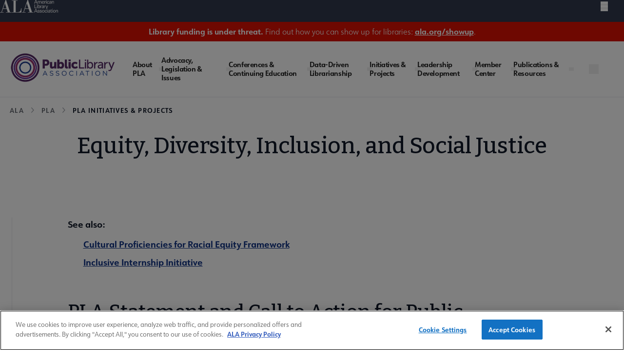

--- FILE ---
content_type: text/html; charset=UTF-8
request_url: https://www.ala.org/pla/initiatives/edi
body_size: 38955
content:
<!DOCTYPE html>
<html lang="en" dir="ltr" prefix="og: https://ogp.me/ns#">
  <head>
    <meta charset="utf-8" />
<meta name="description" content="Public libraries have a unique and unparalleled ability to bring people and knowledge together, and PLA is committed to helping libraries achieve their mission through the core values of openness and inclusiveness. In February 2017, PLA formed a Task Force on Equity, Diversity, Inclusion and Social Justice, which will work to strengthen the organization’s commitment to its core values, while ensuring issues of EDISJ remain a top priority." />
<link rel="canonical" href="https://www.ala.org/pla/initiatives/edi" />
<meta property="og:title" content="Equity, Diversity, Inclusion, and Social Justice" />
<meta property="og:description" content="See also:" />
<meta name="twitter:card" content="summary" />
<meta name="twitter:title" content="Equity, Diversity, Inclusion, and Social Justice" />
<meta name="twitter:description" content="See also:" />
<meta name="twitter:image" content="https://www.ala.org/themes/custom/ala/ala-seo.png" />
<link rel="stylesheet" href="/sites/default/files/micro_site_asset/css/site-27-5d1c5aa30291f3335d7e2dadbc89a21f.css" />
<meta name="Generator" content="Drupal 10 (https://www.drupal.org)" />
<meta name="MobileOptimized" content="width" />
<meta name="HandheldFriendly" content="true" />
<meta name="viewport" content="width=device-width, initial-scale=1.0" />
<script type="application/ld+json">{
    "@context": "https://schema.org",
    "@graph": [
        {
            "@type": "Organization",
            "@id": "internal:/pla",
            "description": "Awards, publishing, and conferences: ALA membership advocates to ensure access to information for all",
            "name": "American Library Association",
            "url": "internal:/pla",
            "logo": {
                "@type": "ImageObject",
                "representativeOfPage": "True",
                "url": "internal:/pla/themes/custom/ala/logo.svg"
            }
        }
    ]
}</script>
<style>@layer main_site, microsite;
@layer microsite {
  :root {
     --color-bg--main: rgba(102, 51, 153);--color-border--main: rgba(102, 51, 153); --color-bg--secondary: rgba(108, 195, 220); --color-bg--secondary-20: rgba(108, 195, 220, 0.2);--color-border--secondary: rgba(108, 195, 220); --color-bg--third: rgba(102, 51, 153);--color-border--third: rgba(102, 51, 153);
  }
}</style>
<link rel="icon" href="/sites/default/files/favicon/2023/pla-favicon.png" type="image/png" />
<link rel="alternate" hreflang="en" href="https://www.ala.org/pla/initiatives/edi" />
<script>window.a2a_config=window.a2a_config||{};a2a_config.callbacks=[];a2a_config.overlays=[];a2a_config.templates={};</script>

    <title>Equity, Diversity, Inclusion, and Social Justice | Public Library Association</title>
    <link rel="stylesheet" media="all" href="/sites/default/files/css/css_BTtgpwUkb7qy7TW_9ELIaJaBelKYfPmnf1Gd_vRp7Zg.css?delta=0&amp;language=en&amp;theme=ala&amp;include=eJxNjksOwyAMRC-E4EjRAC6hcTCyQWp6-ir9KN2M3jzNYpDzELQj4Av-ptKGAyMUlgg-cYkwCmdcbSczFDKXNsp1iC61ZWojsqQt_LFLohSyzg72uOPxEU10B9cnuQ5FUfTVfqvL-Nn6jFxtpezssEH7-8cLmFRHTQ" />
<link rel="stylesheet" media="all" href="/sites/default/files/css/css_kQ6AqWz_JquNiZv4BXkD4DcNAvLH5YveLkP-jPREVZ0.css?delta=1&amp;language=en&amp;theme=ala&amp;include=eJxNjksOwyAMRC-E4EjRAC6hcTCyQWp6-ir9KN2M3jzNYpDzELQj4Av-ptKGAyMUlgg-cYkwCmdcbSczFDKXNsp1iC61ZWojsqQt_LFLohSyzg72uOPxEU10B9cnuQ5FUfTVfqvL-Nn6jFxtpezssEH7-8cLmFRHTQ" />

    <script type="application/json" data-drupal-selector="drupal-settings-json">{"path":{"baseUrl":"\/","pathPrefix":"","currentPath":"node\/15449","currentPathIsAdmin":false,"isFront":false,"currentLanguage":"en"},"pluralDelimiter":"\u0003","suppressDeprecationErrors":true,"gtag":{"tagId":"","consentMode":false,"otherIds":[],"events":[],"additionalConfigInfo":[]},"ajaxPageState":{"libraries":"eJxdjlEOwiAQBS-EcKTmASulXVjC0sR6em1jUvXnZWa-HmIcgro7fMDeu9RhwHDglivdFj0tsXjwgZOHkjvmskKqSKQmrBTzkD7lGqkOzxJW98UmSCdXpRdwfpJJIolpGkguveffLRY8fmMxDR2po83qYt8a2F7FbrVtnrPOFI3uOqicV1-7XFm0","theme":"ala","theme_token":null},"ajaxTrustedUrl":[],"gtm":{"tagId":null,"settings":{"data_layer":"dataLayer","include_classes":false,"allowlist_classes":"","blocklist_classes":"","include_environment":false,"environment_id":"","environment_token":""},"tagIds":["GTM-PGK7ZWT"]},"multiselect":{"widths":250},"user":{"uid":0,"permissionsHash":"6d055e77f2dba947d248c3184bd403b313cb55c0ca910e8dcf2da6287a80491f"}}</script>
<script src="/sites/default/files/js/js_ad2rrel-_vehDsgPZ4mTxQxsz4DgIkoiwMD7GK8isB8.js?scope=header&amp;delta=0&amp;language=en&amp;theme=ala&amp;include=eJxdiEEKgDAMBD9UmyfJSmuwrEnRHPT3injRyzAzKCUcdgpeyfPmFgmEgH2xOrT9KaVPYFJ3ZR0DKnrj3xkNx3euF4ArJe4"></script>
<script src="/modules/contrib/google_tag/js/gtag.js?t8rpbu"></script>
<script src="/modules/contrib/google_tag/js/gtm.js?t8rpbu"></script>


    <link rel="preconnect" href="https://fonts.googleapis.com" crossorigin>
    <link rel="preconnect" href="https://fonts.gstatic.com" crossorigin>
    <link rel="preload" href="https://fonts.googleapis.com/css2?family=Bitter:ital,wght@0,400;0,500;0,600;0,700;1,400;1,500;1,600;1,700&display=swap" as="style" crossorigin>
    <link rel="stylesheet" href="https://fonts.googleapis.com/css2?family=Bitter:ital,wght@0,400;0,500;0,600;0,700;1,400;1,500;1,600;1,700&display=swap" crossorigin>

    <link rel="preconnect" href="https://use.typekit.net" crossorigin>
    <link rel="preconnect" href="https://p.typekit.net" crossorigin />
    <link rel="preload" href="https://use.typekit.net/hww8zbp.css" as="style" crossorigin>
    <link rel="stylesheet" href="https://use.typekit.net/hww8zbp.css" crossorigin>
  </head>

  <body class="site--entity site--type--microsite site--27 path-node page-node-type-flex-page">
        <a href="#main-content" class="visually-hidden focusable skip-link">
      Skip to main content
    </a>
    <noscript><iframe src="https://www.googletagmanager.com/ns.html?id=GTM-PGK7ZWT"
                  height="0" width="0" style="display:none;visibility:hidden"></iframe></noscript>

    <div id="ala-page-wrapper">
        <div class="dialog-off-canvas-main-canvas" data-off-canvas-main-canvas>
    
<div class="layout-container">

  <header role="banner" class="w-full border-b z-20 relative" x-data="{ open: false }">

    
        <div class="microsite-utility menu--utility_desktop relative bg-neutralBlue py-[0.563rem] xl:py-0">
        <div class="2xl:container flex items-center">
            <nav class="microsite-utility__logo ml-[1rem] xl:ml-0">
                <a href="/">
                    <span class="sr-only">American Library Association</span>
                    <img src="/themes/custom/ala/assets/images/svg/ala-logo-white.svg" alt="American Library Association">
                </a>
            </nav>
              <div class="region region-utility-menu">
    <nav id="block-utility" class="block block-menu navigation menu--utility static xl:relative sidebar-menu" aria-labelledby="block-utility-menu" role="navigation">
            
  <h2  class="visually-hidden" id="block-utility-menu" class="hidden">Utility</h2>
  

        


				<div class="utility-nav w-full mx-auto bg-mainBlueColor">
			<div class="utility-nav-list-wrapper flex items-center justify-end z-10">

				<ul class="w-full xl:w-auto list-reset flex menu--utility items-center flex-col xl:flex-row static p-7 xl:p-0">
					<li class="w-full xl:w-auto">
						<ul class="grid grid-cols-2 gap-4 xl:flex m-0 menu--utility__inner mb-6 xl:mb-0">
																							<li class="inline-block p-0">
									<a href="https://www.ala.org/aboutala" class="about text-white relative xl:pl-4 xl:pr-4 py-2 xl:py-2 inline-flex items-center font-bold hover:bg-white hover:text-[#15347e]" aria-expanded="false" aria-haspopup="false" data-drupal-link-system-path="node/43">About ALA</a>
								</li>
																							<li class="inline-block p-0">
									<a href="https://connect.ala.org/home" class="connect text-white relative xl:pl-4 xl:pr-4 py-2 xl:py-2 inline-flex items-center font-bold hover:bg-white hover:text-[#15347e]" aria-expanded="false" aria-haspopup="false">ALA Connect</a>
								</li>
																							<li class="inline-block p-0">
									<a href="https://www.ala.org/aboutala/sitesdirectory" class="website text-white relative xl:pl-4 xl:pr-4 py-2 xl:py-2 inline-flex items-center font-bold hover:bg-white hover:text-[#15347e]" aria-expanded="false" aria-haspopup="false" data-drupal-link-system-path="node/59883">ALA Websites</a>
								</li>
																							<li class="inline-block p-0">
									<a href="https://joblist.ala.org/" class="job text-white relative xl:pl-4 xl:pr-4 py-2 xl:py-2 inline-flex items-center font-bold hover:bg-white hover:text-[#15347e]" target="_blank" aria-expanded="false" aria-haspopup="false">Job Board</a>
								</li>
													</ul>
					</li>

																																			<li class="xl:inline-flex xl:justify-center xl:items-center  transition-all duration-300 parent-level dropdown w-full xl:w-auto xl:border-b-0 last3">
							<a href="https://www.ala.org/membership" class="join text-white pl-7 xl:pl-4 relative xl:pr-4 py-4 xl:py-2 inline-flex items-center font-bold" target="_self" data-drupal-link-system-path="node/44">Join | Renew</a>
						</li>
																																			<li class="xl:inline-flex xl:justify-center xl:items-center  transition-all duration-300 parent-level dropdown w-full xl:w-auto xl:border-b-0 last3">
							<a href="/donate" class="donate text-white pl-7 xl:pl-4 relative xl:pr-4 py-4 xl:py-2 inline-flex items-center font-bold" target="_blank">Donate</a>
						</li>
																																																<li class="xl:inline-flex xl:justify-center xl:items-center  transition-all duration-300 parent-level dropdown w-full xl:w-auto xl:border-b-0 last3">
							<a href="/saml_login?destination=/pla/initiatives/edi" class="text-white pl-7 xl:pl-4 relative xl:pr-4 py-4 xl:py-2 inline-flex items-center font-bold" rel="nofollow">Login</a>
						</li>
									</ul>
			</li>
		</ul>
	</div>
</div>



  </nav>

  </div>

                        <div class="hamburger-menu w-auto ml-[50%] lg:ml-auto xl:ml-0 absolute right-[3rem]" x-cloak x-data="{ open: false }">
                <nav>
                    <div class="relative ml-[1rem] xl:ml-0 2xl:ml-[1rem] -mt-4 xl:mt-0">
                        <button @click="open = !open"
                          class="nav-trap__focus collapse-nav-button h-5 w-[15px] absolute left-0 2xl:left-[1.5rem]"
                          :class="{ 'top-[45%] -translate-y-1/2': !open, 'top-[46%]': open }"
                          aria-label="Mobile Menu"
                          :aria-expanded="open"
                          aria-controls="block-ala-main-menu-micro"><span class="sr-only">Menu</span>
                            <span :class="{ 'transform rotate-45 translate-y-px top-[0.7px] !w-[1.5rem]': open }" class="first w-[15px] h-1 bg-white left-0 absolute bottom-0  transition-all duration-200 ease-in-out origin-center"></span>
                            <span :class="{ 'opacity-0': open, 'translate-y-0': !open }" class="second w-[15px] h-1 bg-white absolute top-1/2 left-0 transition-all duration-200 ease-in-out origin-center"></span>
                            <span :class="{ 'transform -rotate-45 -translate-y-0.3 !w-[1.5rem] top-[1.2px] left-[-0.1px]': open }" class="w-[15px] h-1 bg-white absolute top-[1px] left-0 transition-all duration-200 ease-in-out origin-center"></span>
                        </button>
                        <p class="text-white text-[0.875em] mb-0 xl:hidden 2xl:block absolute top-[-0.6rem] w-[5rem] left-[-5rem] 2xl:left-[4rem]">ALA Menu</p>
                    </div>
                    <div id="block-ala-main-menu-micro" x-cloak :class="{ 'hidden': !open }" class="microsite-collapse-menu-wrapper transition-all duration-200 ease-in-out mt-[0.5rem] xl:mt-[1.25rem] 2xl:mt-[2.5rem] absolute z-20 right-[-49px] xl:right-[-6rem] 2xl:right-0 top-0" style="height: calc(100vh - 2.5rem);">
                          <div class="region region-microsite-collapse-menu xl:h-full xl:w-[580px] w-[100vw] border border-secondaryGrey border-solid border-t-0 xl:flex xl:flex-col relative">
    <nav id="block-utility-2" class="block block-menu navigation menu--utility static xl:relative sidebar-menu" aria-labelledby="block-utility-2-menu" role="navigation">
            
  <h2  class="visually-hidden" id="block-utility-2-menu" class="hidden">Utility</h2>
  

        


				<div class="utility-nav w-full mx-auto bg-mainBlueColor">
			<div class="utility-nav-list-wrapper flex items-center justify-end z-10">

				<ul class="w-full xl:w-auto list-reset flex menu--utility items-center flex-col xl:flex-row static p-7 xl:p-0">
					<li class="w-full xl:w-auto">
						<ul class="grid grid-cols-2 gap-4 xl:flex m-0 menu--utility__inner mb-6 xl:mb-0">
																							<li class="inline-block p-0">
									<a href="https://www.ala.org/aboutala" class="about text-white relative xl:pl-4 xl:pr-4 py-2 xl:py-2 inline-flex items-center font-bold hover:bg-white hover:text-[#15347e]" aria-expanded="false" aria-haspopup="false" data-drupal-link-system-path="node/43">About ALA</a>
								</li>
																							<li class="inline-block p-0">
									<a href="https://connect.ala.org/home" class="connect text-white relative xl:pl-4 xl:pr-4 py-2 xl:py-2 inline-flex items-center font-bold hover:bg-white hover:text-[#15347e]" aria-expanded="false" aria-haspopup="false">ALA Connect</a>
								</li>
																							<li class="inline-block p-0">
									<a href="https://www.ala.org/aboutala/sitesdirectory" class="website text-white relative xl:pl-4 xl:pr-4 py-2 xl:py-2 inline-flex items-center font-bold hover:bg-white hover:text-[#15347e]" aria-expanded="false" aria-haspopup="false" data-drupal-link-system-path="node/59883">ALA Websites</a>
								</li>
																							<li class="inline-block p-0">
									<a href="https://joblist.ala.org/" class="job text-white relative xl:pl-4 xl:pr-4 py-2 xl:py-2 inline-flex items-center font-bold hover:bg-white hover:text-[#15347e]" target="_blank" aria-expanded="false" aria-haspopup="false">Job Board</a>
								</li>
													</ul>
					</li>

																																			<li class="xl:inline-flex xl:justify-center xl:items-center  transition-all duration-300 parent-level dropdown w-full xl:w-auto xl:border-b-0 last3">
							<a href="https://www.ala.org/membership" class="join text-white pl-7 xl:pl-4 relative xl:pr-4 py-4 xl:py-2 inline-flex items-center font-bold" target="_self" data-drupal-link-system-path="node/44">Join | Renew</a>
						</li>
																																			<li class="xl:inline-flex xl:justify-center xl:items-center  transition-all duration-300 parent-level dropdown w-full xl:w-auto xl:border-b-0 last3">
							<a href="/donate" class="donate text-white pl-7 xl:pl-4 relative xl:pr-4 py-4 xl:py-2 inline-flex items-center font-bold" target="_blank">Donate</a>
						</li>
																																																<li class="xl:inline-flex xl:justify-center xl:items-center  transition-all duration-300 parent-level dropdown w-full xl:w-auto xl:border-b-0 last3">
							<a href="/saml_login?destination=/pla/initiatives/edi" class="text-white pl-7 xl:pl-4 relative xl:pr-4 py-4 xl:py-2 inline-flex items-center font-bold" rel="nofollow">Login</a>
						</li>
									</ul>
			</li>
		</ul>
	</div>
</div>



  </nav>
<nav id="block-mainnavigation" class="block block-menu navigation menu--main static xl:relative sidebar-menu" aria-labelledby="block-mainnavigation-menu" role="navigation">
            
  <h2  class="visually-hidden" id="block-mainnavigation-menu" class="hidden">Main navigation</h2>
  

        



        <div :class="{ 'block': open, 'hidden xl:block': !open }" class="main-menu-wrapper max-w-7xl mx-auto px-4 sm:px-6 xl:px-8 z-50 pb-28 xl:pb-0">
      <div class="flex items-center justify-between z-10">
                                          <ul x-data="{ activeItem: null }" class="main--menu list-reset flex gap-4 xl:min-h-[55px] flex-col xl:flex-row static bg-white pt-5 xl:pt-0 w-full menu-l-0 items-center">
                                                <li @click="activeItem === '1' ? activeItem = null : activeItem = '1'" 
                  :class="{ 'active': activeItem === '1' }"
                  class="xl:py-1 pr-4 relative transition-all duration-300 parent-level dropdown w-full xl:w-auto border-b xl:border-b-0 xl:flex xl:flex-col xl:justify-center membership"
              >
                                      <a href="https://www.ala.org/membership" class="is-expanded ">
                Membership
              </a>
              <button class="caret ml-2" tabindex="0" 
                aria-label="Toggle Membership submenu"
                :aria-expanded="activeItem === '1' ? 'true' : 'false'"
                aria-haspopup="menu"
                aria-controls="main-menu__child-membership"
              >
                <svg role="img" width="10" height="7" viewBox="0 0 10 7" fill="none" xmlns="http://www.w3.org/2000/svg" aria-hidden="true">
<path class="arrow-icon" d="M5.81907 6.62493C5.44804 7.12502 4.55223 7.12502 4.1812 6.62493L0.137632 1.17063C-0.244378 0.655459 0.214034 9.81579e-08 0.956565 1.63072e-07L9.0437 8.70072e-07C9.78576 9.34944e-07 10.2442 0.655459 9.86263 1.17063L5.81907 6.62493Z"/>
</svg>

              </button>
              <div class="m-0 hidden z-10 xl:absolute dropdown-content main--menu_submenu" 
                   :class="{ 'hidden': activeItem !== '1' }"
              >
                <ul id="main-menu__child-membership" aria-label="Membership submenu" class="wrapper bg-white xl:p-6 xl:py-4" :class="{ 'hidden': activeItem !== '1' }">
                                                            <li class="pl-3 xl:pl-0">
                        <a href="https://www.ala.org/membership" class="block xl:whitespace-nowrap transition-all duration-300">Membership Home</a>
                      </li>
                                                                                <li class="pl-3 xl:pl-0">
                        <a href="https://www.ala.org/membership/member-center" class="block xl:whitespace-nowrap transition-all duration-300">Member Center</a>
                      </li>
                                                                                <li class="pl-3 xl:pl-0">
                        <a href="/aboutala/donate" class="block xl:whitespace-nowrap transition-all duration-300">Give to ALA</a>
                      </li>
                                                                                <li class="pl-3 xl:pl-0">
                        <a href="https://www.ala.org/membership/ala-forward-updates" class="block xl:whitespace-nowrap transition-all duration-300">ALA Forward Member Updates</a>
                      </li>
                                                                                <li class="pl-3 xl:pl-0">
                        <a href="https://www.ala.org/aboutala/committees" class="block xl:whitespace-nowrap transition-all duration-300">Committees</a>
                      </li>
                                                                                <li class="pl-3 xl:pl-0">
                        <a href="https://www.ala.org/aboutala/divs" class="block xl:whitespace-nowrap transition-all duration-300">Divisions</a>
                      </li>
                                                                                <li class="pl-3 xl:pl-0 main--menu_submenu--final-item">
                        <a href="https://www.ala.org/aboutala/rts" class="block xl:whitespace-nowrap transition-all duration-300">Round Tables</a>
                      </li>
                                        
                </ul>
              </div>
                      </li>
                                                <li @click="activeItem === '2' ? activeItem = null : activeItem = '2'" 
                  :class="{ 'active': activeItem === '2' }"
                  class="xl:py-1 pr-4 relative transition-all duration-300 parent-level dropdown w-full xl:w-auto border-b xl:border-b-0 xl:flex xl:flex-col xl:justify-center advocacy-and-news"
              >
                                      <a href="https://www.ala.org/advocacy" class="is-expanded ">
                Advocacy &amp; News
              </a>
              <button class="caret ml-2" tabindex="0" 
                aria-label="Toggle Advocacy &amp; News submenu"
                :aria-expanded="activeItem === '2' ? 'true' : 'false'"
                aria-haspopup="menu"
                aria-controls="main-menu__child-advocacy-and-news"
              >
                <svg role="img" width="10" height="7" viewBox="0 0 10 7" fill="none" xmlns="http://www.w3.org/2000/svg" aria-hidden="true">
<path class="arrow-icon" d="M5.81907 6.62493C5.44804 7.12502 4.55223 7.12502 4.1812 6.62493L0.137632 1.17063C-0.244378 0.655459 0.214034 9.81579e-08 0.956565 1.63072e-07L9.0437 8.70072e-07C9.78576 9.34944e-07 10.2442 0.655459 9.86263 1.17063L5.81907 6.62493Z"/>
</svg>

              </button>
              <div class="m-0 hidden z-10 xl:absolute dropdown-content main--menu_submenu" 
                   :class="{ 'hidden': activeItem !== '2' }"
              >
                <ul id="main-menu__child-advocacy-and-news" aria-label="Advocacy &amp; News submenu" class="wrapper bg-white xl:p-6 xl:py-4" :class="{ 'hidden': activeItem !== '2' }">
                                                            <li class="pl-3 xl:pl-0">
                        <a href="https://www.ala.org/advocacy" class="block xl:whitespace-nowrap transition-all duration-300">Advocacy &amp; Issues Home</a>
                      </li>
                                                                                <li class="pl-3 xl:pl-0">
                        <a href="https://www.ala.org/news" class="block xl:whitespace-nowrap transition-all duration-300">News &amp; Press Center</a>
                      </li>
                                                                                <li class="pl-3 xl:pl-0">
                        <a href="https://www.ala.org/bbooks" class="block xl:whitespace-nowrap transition-all duration-300">Banned &amp; Challenged Books</a>
                      </li>
                                                                                <li class="pl-3 xl:pl-0">
                        <a href="https://www.ala.org/advocacy/intfreedom" class="block xl:whitespace-nowrap transition-all duration-300">Intellectual Freedom</a>
                      </li>
                                                                                <li class="pl-3 xl:pl-0">
                        <a href="https://www.ala.org/advocacy/advocacy-public-policy" class="block xl:whitespace-nowrap transition-all duration-300">Public Policy</a>
                      </li>
                                                                                <li class="pl-3 xl:pl-0">
                        <a href="https://www.ala.org/advocacy/diversity" class="block xl:whitespace-nowrap transition-all duration-300">Equity, Diversity &amp; Inclusion</a>
                      </li>
                                                                                <li class="pl-3 xl:pl-0">
                        <a href="https://www.ala.org/advocacy/literacy" class="block xl:whitespace-nowrap transition-all duration-300">Literacy</a>
                      </li>
                                                                                <li class="pl-3 xl:pl-0 main--menu_submenu--final-item">
                        <a href="https://www.ala.org/advocacy/privacy" class="block xl:whitespace-nowrap transition-all duration-300">Privacy</a>
                      </li>
                                        
                </ul>
              </div>
                      </li>
                                                <li @click="activeItem === '3' ? activeItem = null : activeItem = '3'" 
                  :class="{ 'active': activeItem === '3' }"
                  class="xl:py-1 pr-4 relative transition-all duration-300 parent-level dropdown w-full xl:w-auto border-b xl:border-b-0 xl:flex xl:flex-col xl:justify-center conferences-and-events"
              >
                                      <a href="https://www.ala.org/conferencesevents" class="is-expanded ">
                Conferences &amp; Events
              </a>
              <button class="caret ml-2" tabindex="0" 
                aria-label="Toggle Conferences &amp; Events submenu"
                :aria-expanded="activeItem === '3' ? 'true' : 'false'"
                aria-haspopup="menu"
                aria-controls="main-menu__child-conferences-and-events"
              >
                <svg role="img" width="10" height="7" viewBox="0 0 10 7" fill="none" xmlns="http://www.w3.org/2000/svg" aria-hidden="true">
<path class="arrow-icon" d="M5.81907 6.62493C5.44804 7.12502 4.55223 7.12502 4.1812 6.62493L0.137632 1.17063C-0.244378 0.655459 0.214034 9.81579e-08 0.956565 1.63072e-07L9.0437 8.70072e-07C9.78576 9.34944e-07 10.2442 0.655459 9.86263 1.17063L5.81907 6.62493Z"/>
</svg>

              </button>
              <div class="m-0 hidden z-10 xl:absolute dropdown-content main--menu_submenu" 
                   :class="{ 'hidden': activeItem !== '3' }"
              >
                <ul id="main-menu__child-conferences-and-events" aria-label="Conferences &amp; Events submenu" class="wrapper bg-white xl:p-6 xl:py-4" :class="{ 'hidden': activeItem !== '3' }">
                                                            <li class="pl-3 xl:pl-0">
                        <a href="https://www.ala.org/conferencesevents" class="block xl:whitespace-nowrap transition-all duration-300">Conferences &amp; Events Home</a>
                      </li>
                                                                                <li class="pl-3 xl:pl-0">
                        <a href="https://www.ala.org/events" class="block xl:whitespace-nowrap transition-all duration-300">Events Calendar</a>
                      </li>
                                                                                <li class="pl-3 xl:pl-0">
                        <a href="/conferencesevents/past" class="block xl:whitespace-nowrap transition-all duration-300">Past &amp; Future ALA Conferences</a>
                      </li>
                                                                                <li class="pl-3 xl:pl-0">
                        <a href="https://www.ala.org/conferencesevents/past-and-future/ala-conference-site-selection" class="block xl:whitespace-nowrap transition-all duration-300">Criteria for Conference Site Selection</a>
                      </li>
                                                                                <li class="pl-3 xl:pl-0 main--menu_submenu--final-item">
                        <a href="https://www.ala.org/conferencesevents/celebrationdays" class="block xl:whitespace-nowrap transition-all duration-300">Library Celebration Days</a>
                      </li>
                                        
                </ul>
              </div>
                      </li>
                                                <li @click="activeItem === '4' ? activeItem = null : activeItem = '4'" 
                  :class="{ 'active': activeItem === '4' }"
                  class="xl:py-1 pr-4 relative transition-all duration-300 parent-level dropdown w-full xl:w-auto border-b xl:border-b-0 xl:flex xl:flex-col xl:justify-center awards-and-grants"
              >
                                      <a href="https://www.ala.org/awards" class="is-expanded ">
                Awards &amp; Grants
              </a>
              <button class="caret ml-2" tabindex="0" 
                aria-label="Toggle Awards &amp; Grants submenu"
                :aria-expanded="activeItem === '4' ? 'true' : 'false'"
                aria-haspopup="menu"
                aria-controls="main-menu__child-awards-and-grants"
              >
                <svg role="img" width="10" height="7" viewBox="0 0 10 7" fill="none" xmlns="http://www.w3.org/2000/svg" aria-hidden="true">
<path class="arrow-icon" d="M5.81907 6.62493C5.44804 7.12502 4.55223 7.12502 4.1812 6.62493L0.137632 1.17063C-0.244378 0.655459 0.214034 9.81579e-08 0.956565 1.63072e-07L9.0437 8.70072e-07C9.78576 9.34944e-07 10.2442 0.655459 9.86263 1.17063L5.81907 6.62493Z"/>
</svg>

              </button>
              <div class="m-0 hidden z-10 xl:absolute dropdown-content main--menu_submenu" 
                   :class="{ 'hidden': activeItem !== '4' }"
              >
                <ul id="main-menu__child-awards-and-grants" aria-label="Awards &amp; Grants submenu" class="wrapper bg-white xl:p-6 xl:py-4" :class="{ 'hidden': activeItem !== '4' }">
                                                            <li class="pl-3 xl:pl-0">
                        <a href="https://www.ala.org/awards" class="block xl:whitespace-nowrap transition-all duration-300">Awards &amp; Grants Home</a>
                      </li>
                                                                                <li class="pl-3 xl:pl-0">
                        <a href="https://www.ala.org/awards/books-media" class="block xl:whitespace-nowrap transition-all duration-300">Book, Print &amp; Media Awards</a>
                      </li>
                                                                                <li class="pl-3 xl:pl-0">
                        <a href="https://www.ala.org/grants" class="block xl:whitespace-nowrap transition-all duration-300">Grants</a>
                      </li>
                                                                                <li class="pl-3 xl:pl-0">
                        <a href="https://www.ala.org/awards/professional-recognition" class="block xl:whitespace-nowrap transition-all duration-300">Professional Recognition</a>
                      </li>
                                                                                <li class="pl-3 xl:pl-0">
                        <a href="https://www.ala.org/awardsgrants/seals" class="block xl:whitespace-nowrap transition-all duration-300">Purchase Awards Seals</a>
                      </li>
                                                                                <li class="pl-3 xl:pl-0 main--menu_submenu--final-item">
                        <a href="https://www.ala.org/awards/recommended-books-and-media" class="block xl:whitespace-nowrap transition-all duration-300">Recommended Print &amp; Media Lists</a>
                      </li>
                                        
                </ul>
              </div>
                      </li>
                                                <li @click="activeItem === '5' ? activeItem = null : activeItem = '5'" 
                  :class="{ 'active': activeItem === '5' }"
                  class="xl:py-1 pr-4 relative transition-all duration-300 parent-level dropdown w-full xl:w-auto border-b xl:border-b-0 xl:flex xl:flex-col xl:justify-center education-and-careers"
              >
                                      <a href="https://www.ala.org/educationcareers" class="is-expanded ">
                Education &amp; Careers
              </a>
              <button class="caret ml-2" tabindex="0" 
                aria-label="Toggle Education &amp; Careers submenu"
                :aria-expanded="activeItem === '5' ? 'true' : 'false'"
                aria-haspopup="menu"
                aria-controls="main-menu__child-education-and-careers"
              >
                <svg role="img" width="10" height="7" viewBox="0 0 10 7" fill="none" xmlns="http://www.w3.org/2000/svg" aria-hidden="true">
<path class="arrow-icon" d="M5.81907 6.62493C5.44804 7.12502 4.55223 7.12502 4.1812 6.62493L0.137632 1.17063C-0.244378 0.655459 0.214034 9.81579e-08 0.956565 1.63072e-07L9.0437 8.70072e-07C9.78576 9.34944e-07 10.2442 0.655459 9.86263 1.17063L5.81907 6.62493Z"/>
</svg>

              </button>
              <div class="m-0 hidden z-10 xl:absolute dropdown-content main--menu_submenu" 
                   :class="{ 'hidden': activeItem !== '5' }"
              >
                <ul id="main-menu__child-education-and-careers" aria-label="Education &amp; Careers submenu" class="wrapper bg-white xl:p-6 xl:py-4" :class="{ 'hidden': activeItem !== '5' }">
                                                            <li class="pl-3 xl:pl-0">
                        <a href="https://www.ala.org/educationcareers" class="block xl:whitespace-nowrap transition-all duration-300">Education &amp; Careers Home</a>
                      </li>
                                                                                <li class="pl-3 xl:pl-0">
                        <a href="https://elearning.ala.org/" class="block xl:whitespace-nowrap transition-all duration-300">ALA eLearning</a>
                      </li>
                                                                                <li class="pl-3 xl:pl-0">
                        <a href="https://joblist.ala.org/" class="block xl:whitespace-nowrap transition-all duration-300">JobList Career Center</a>
                      </li>
                                                                                <li class="pl-3 xl:pl-0">
                        <a href="https://www.ala.org/educationcareers/accreditedprograms" class="block xl:whitespace-nowrap transition-all duration-300">Accredited Programs</a>
                      </li>
                                                                                <li class="pl-3 xl:pl-0">
                        <a href="https://www.ala.org/educationcareers/scholarships" class="block xl:whitespace-nowrap transition-all duration-300">ALA Scholarships</a>
                      </li>
                                                                                <li class="pl-3 xl:pl-0 main--menu_submenu--final-item">
                        <a href="https://www.ala.org/educationcareers/libcareers/become" class="block xl:whitespace-nowrap transition-all duration-300">Become a Librarian</a>
                      </li>
                                        
                </ul>
              </div>
                      </li>
                                                <li @click="activeItem === '6' ? activeItem = null : activeItem = '6'" 
                  :class="{ 'active': activeItem === '6' }" 
                  class="xl:mr-5 relative pr-4 transition-all duration-300 parent-level parent-level-last dropdown w-full xl:w-auto border-b xl:border-b-0 xl:flex xl:flex-col xl:justify-center tools-and-resources"
              >
                                      <a href="https://www.ala.org/tools" class="is-expanded ">
                Tools &amp; Resources
              </a>
              <button class="caret ml-2" tabindex="0" 
                aria-label="Toggle Tools &amp; Resources submenu"
                :aria-expanded="activeItem === '6' ? 'true' : 'false'"
                aria-haspopup="menu"
                aria-controls="main-menu__child-tools-and-resources"
              >
                <svg role="img" width="10" height="7" viewBox="0 0 10 7" fill="none" xmlns="http://www.w3.org/2000/svg" aria-hidden="true">
<path class="arrow-icon" d="M5.81907 6.62493C5.44804 7.12502 4.55223 7.12502 4.1812 6.62493L0.137632 1.17063C-0.244378 0.655459 0.214034 9.81579e-08 0.956565 1.63072e-07L9.0437 8.70072e-07C9.78576 9.34944e-07 10.2442 0.655459 9.86263 1.17063L5.81907 6.62493Z"/>
</svg>

              </button>
              <div class="m-0 hidden z-10 xl:absolute dropdown-content main--menu_submenu" 
                   :class="{ 'hidden': activeItem !== '6' }"
              >
                <ul id="main-menu__child-tools-and-resources" aria-label="Tools &amp; Resources submenu" class="wrapper bg-white xl:p-6 xl:py-4" :class="{ 'hidden': activeItem !== '6' }">
                                                            <li class="pl-3 xl:pl-0">
                        <a href="https://www.ala.org/tools" class="block xl:whitespace-nowrap transition-all duration-300">Tools &amp; Resources Home</a>
                      </li>
                                                                                <li class="pl-3 xl:pl-0">
                        <a href="https://www.ala.org/tools/programming" class="block xl:whitespace-nowrap transition-all duration-300">Programming &amp; Exhibitions</a>
                      </li>
                                                                                <li class="pl-3 xl:pl-0">
                        <a href="https://www.ala.org/tools/publications" class="block xl:whitespace-nowrap transition-all duration-300">Products &amp; Publications</a>
                      </li>
                                                                                <li class="pl-3 xl:pl-0">
                        <a href="https://www.ala.org/tools/librariestransform/libraries-transforming-communities" class="block xl:whitespace-nowrap transition-all duration-300">Libraries Transforming Communities</a>
                      </li>
                                                                                <li class="pl-3 xl:pl-0">
                        <a href="https://www.ala.org/tools/topics" class="block xl:whitespace-nowrap transition-all duration-300">Research &amp; Library Topics</a>
                      </li>
                                                                                <li class="pl-3 xl:pl-0">
                        <a href="https://www.ala.org/tools/standards-and-guidelines" class="block xl:whitespace-nowrap transition-all duration-300">ALA Standards and Guidelines</a>
                      </li>
                                                                                <li class="pl-3 xl:pl-0">
                        <a href="https://www.ala.org/support" class="block xl:whitespace-nowrap transition-all duration-300">ALA Organizational Support</a>
                      </li>
                                                                                <li class="pl-3 xl:pl-0 main--menu_submenu--final-item">
                        <a href="https://www.ala.org/news" class="block xl:whitespace-nowrap transition-all duration-300">News &amp; Press Center</a>
                      </li>
                                        
                </ul>
              </div>
                      </li>
                    <li x-data="{ searchOpen: false }" class="main--menu__search hidden xl:list-item relative ml-4">
            <button aria-label="Search" @click="searchOpen = !searchOpen" :class="{ 'block': !searchOpen, 'hidden': searchOpen }" aria-expanded="false" :aria-expanded="searchOpen ? 'true' : 'false'" aria-haspopup="true" aria-controls="search-input-field__wrapper">
              <svg role="img" aria-label="search" width="20" height="20" viewBox="0 0 20 20" fill="none" xmlns="http://www.w3.org/2000/svg">
<path d="M19 19L14.7501 14.7425M17.1053 9.05263C17.1053 11.1883 16.2569 13.2365 14.7467 14.7467C13.2365 16.2569 11.1883 17.1053 9.05263 17.1053C6.91694 17.1053 4.86872 16.2569 3.35856 14.7467C1.8484 13.2365 1 11.1883 1 9.05263C1 6.91694 1.8484 4.86872 3.35856 3.35856C4.86872 1.8484 6.91694 1 9.05263 1C11.1883 1 13.2365 1.8484 14.7467 3.35856C16.2569 4.86872 17.1053 6.91694 17.1053 9.05263V9.05263Z" stroke="#15347E" stroke-width="2" stroke-linecap="round" class="search-icon-svg" />
</svg>

            </button>
            <button aria-label="Search Close" @click="searchOpen = !searchOpen" :class="{ 'block': searchOpen, 'hidden': !searchOpen }" aria-haspopup="true" aria-controls="search-input-field__wrapper">
              <svg role="img" aria-label="close" width="20" height="20"  viewBox="0 0 20 20" fill="none" xmlns="http://www.w3.org/2000/svg">
  <g transform="matrix(1, 0, 0, 1, -11.855980873107912, -12.26480770111084)">
    <rect class="search-close-icon" id="Rectangle 42" width="22.7224" height="2.3305" transform="matrix(0.707096 -0.707118 0.707096 0.707118 13.0762 29.21)" fill="#15347E"/>
    <rect class="search-close-icon" id="Rectangle 47" width="22.7224" height="2.3305" transform="matrix(0.707096 0.707118 -0.707096 0.707118 14.4395 13.1426)" fill="#15347E"/>
  </g>
</svg>

            </button>
            <div id="search-input-field__wrapper" class="search-input-field__wrapper absolute w-[414px] right-0" x-transition @click.away="searchOpen = false" :class="{ 'block': searchOpen, 'hidden': !searchOpen }">
              <form action="/search/site" method="get" accept-charset="UTF-8" class="flex absolute right-[-4rem] pt-2 xs:right-0">
  <button aria-label="search" class="seach-icon flex justify-center items-center" type="submit">
    <svg role="img" aria-label="search" width="20" height="20" viewBox="0 0 20 20" fill="none" xmlns="http://www.w3.org/2000/svg">
<path d="M19 19L14.7501 14.7425M17.1053 9.05263C17.1053 11.1883 16.2569 13.2365 14.7467 14.7467C13.2365 16.2569 11.1883 17.1053 9.05263 17.1053C6.91694 17.1053 4.86872 16.2569 3.35856 14.7467C1.8484 13.2365 1 11.1883 1 9.05263C1 6.91694 1.8484 4.86872 3.35856 3.35856C4.86872 1.8484 6.91694 1 9.05263 1C11.1883 1 13.2365 1.8484 14.7467 3.35856C16.2569 4.86872 17.1053 6.91694 17.1053 9.05263V9.05263Z" stroke="#15347E" stroke-width="2" stroke-linecap="round" class="search-icon-svg" />
</svg>

  </button>
  <input x-show="searchOpen"
    type="search" id="edit-keys" name="keys"
    placeholder="Search here..."
    class="search-input-field w-[414px] h-12 pl-[62px] pr-2 py-3 bg-white rounded-md border-2 border-blue-900 justify-start items-center gap-2 inline-flex max-w-[94vw] md:max-w-auto"
    />
</form>
            </div>
          </li>
        </ul>
      </div>
    </div>
  


  </nav>

    <div class="close-menu-button__main-menu p-4 absolute bottom-4 right-4 border-2 border-solid border-black rounded-3xl hidden">
      <button class="close-menu-button__button flex items-center gap-2">
        <svg role="img" aria-hidden="true" width="24" height="24" viewBox="0 0 24 24" fill="none" xmlns="http://www.w3.org/2000/svg">
          <path d="M19 6.41L17.59 5L12 10.59L6.41 5L5 6.41L10.59 12L5 17.59L6.41 19L12 13.41L17.59 19L19 17.59L13.41 12L19 6.41Z" fill="black"/>
        </svg>
        <span class="close-menu-button__button-icon tracking-wider uppercase text-xl font-bold text-black">
          Close
        </span>
      </button>
    </div>
  </div>

                    </div>
                </nav>
            </div>
        </div>
    </div>

      <div class="region region-site-banner">
    <div id="block-ala-sitealertbanner" class="block block-simple-block block-simple-blocksite-alert-banner relative z-10">
  
    
    <div class="site-alert-banner w-full bg-mainRed text-white text-center py-2">
  <!DOCTYPE html>
<html><body><p><strong>Library funding is under threat.</strong> Find out how you can show up for libraries: <a href="https://ala.org/showup"><strong>ala.org/showup</strong></a>.</p>
</body></html>

</div>
</div>

  </div>


    <div class="flex min-h-[86px] xl:gap-4 w-full xl:container items-start xl:items-center justify-between py-5 xl:px-0 relative flex-col xl:flex-row">

        <div class="region region-header">
    <div id="block-sitebranding" class="block block-system block-system-branding-block relative z-10">
  
    
            <a href="/pla" rel="home" class="inline-block pl-5 xl:pl-0" aria-label="Public Library Association logo">
      <img class="max-w-[180px] md:max-w-[220px]" src="https://www.ala.org/sites/default/files/logo/2023/PLA_color_550px.png" alt="Public Library Association site logo">
    </a>
  </div>

  </div>


      <div class="hamburger-menu w-full xl:w-auto" x-data="{ open: false }">
        <div x-data="{ searchOpen: false }" class="xl:hidden absolute search-btn__mobile top-[33px]" :class="{ '': !open, '': open }">
          <button aria-label="search" @click="searchOpen = !searchOpen, open = false" :class="{ 'block': !searchOpen, 'hidden': searchOpen }">
            <svg role="img" aria-label="search" width="20" height="20" viewBox="0 0 20 20" fill="none" xmlns="http://www.w3.org/2000/svg">
<path d="M19 19L14.7501 14.7425M17.1053 9.05263C17.1053 11.1883 16.2569 13.2365 14.7467 14.7467C13.2365 16.2569 11.1883 17.1053 9.05263 17.1053C6.91694 17.1053 4.86872 16.2569 3.35856 14.7467C1.8484 13.2365 1 11.1883 1 9.05263C1 6.91694 1.8484 4.86872 3.35856 3.35856C4.86872 1.8484 6.91694 1 9.05263 1C11.1883 1 13.2365 1.8484 14.7467 3.35856C16.2569 4.86872 17.1053 6.91694 17.1053 9.05263V9.05263Z" stroke="#15347E" stroke-width="2" stroke-linecap="round" class="search-icon-svg" />
</svg>

          </button>
          <button aria-label="close" @click="searchOpen = !searchOpen, open = false" :class="{ 'block': searchOpen, 'hidden': !searchOpen }">
            <svg role="img" aria-label="close" width="20" height="20"  viewBox="0 0 20 20" fill="none" xmlns="http://www.w3.org/2000/svg">
  <g transform="matrix(1, 0, 0, 1, -11.855980873107912, -12.26480770111084)">
    <rect class="search-close-icon" id="Rectangle 42" width="22.7224" height="2.3305" transform="matrix(0.707096 -0.707118 0.707096 0.707118 13.0762 29.21)" fill="#15347E"/>
    <rect class="search-close-icon" id="Rectangle 47" width="22.7224" height="2.3305" transform="matrix(0.707096 0.707118 -0.707096 0.707118 14.4395 13.1426)" fill="#15347E"/>
  </g>
</svg>

          </button>
          <div class="search-input-field__wrapper absolute w-[414px] right-0" x-transition @click.away="searchOpen = false" x-cloak :class="{ 'block': searchOpen, 'hidden': !searchOpen }">
            <form action="/search/site" method="get" accept-charset="UTF-8" class="flex absolute right-[-4rem] pt-2 xs:right-0">
  <button aria-label="search" class="seach-icon flex justify-center items-center" type="submit">
    <svg role="img" aria-label="search" width="20" height="20" viewBox="0 0 20 20" fill="none" xmlns="http://www.w3.org/2000/svg">
<path d="M19 19L14.7501 14.7425M17.1053 9.05263C17.1053 11.1883 16.2569 13.2365 14.7467 14.7467C13.2365 16.2569 11.1883 17.1053 9.05263 17.1053C6.91694 17.1053 4.86872 16.2569 3.35856 14.7467C1.8484 13.2365 1 11.1883 1 9.05263C1 6.91694 1.8484 4.86872 3.35856 3.35856C4.86872 1.8484 6.91694 1 9.05263 1C11.1883 1 13.2365 1.8484 14.7467 3.35856C16.2569 4.86872 17.1053 6.91694 17.1053 9.05263V9.05263Z" stroke="#15347E" stroke-width="2" stroke-linecap="round" class="search-icon-svg" />
</svg>

  </button>
  <input x-show="searchOpen"
    type="search" id="edit-keys" name="keys"
    placeholder="Search here..."
    class="search-input-field w-[414px] h-12 pl-[62px] pr-2 py-3 bg-white rounded-md border-2 border-blue-900 justify-start items-center gap-2 inline-flex max-w-[94vw] md:max-w-auto"
    />
</form>
          </div>
        </div>
        <button @click="open = !open, searchOpen = false"
          class="h-5 w-10 xl:hidden absolute right-7"
          :class="{ 'top-[43px] -translate-y-1/2': !open, 'top-[40px]': open }"
          aria-label="Mobile Menu"
          :aria-expanded="open"
          aria-controls="block-ala-main-menu"><span class="sr-only">Menu</span>
          <span :class="{ 'max-w-7 transform rotate-45 translate-y-px top-0': open }" class="first w-10 h-1 bg-mainBlueColor left-0 absolute bottom-0  transition-all duration-200 ease-in-out origin-center"></span>
          <span :class="{ 'opacity-0': open, 'translate-y-0': !open }" class="second w-8 h-1 bg-mainBlueColor absolute top-1/2 right-0 transition-all duration-200 ease-in-out origin-center"></span>
          <span :class="{ 'max-w-7 transform -rotate-45 -translate-y-0.3': open }" class="w-10 h-1 bg-mainBlueColor absolute top-0 left-0 transition-all duration-200 ease-in-out origin-center"></span>
        </button>

        <!-- Add your navigation items here -->

        <div x-cloak :class="{ 'hidden xl:block': !open }" class="transition-all duration-200 ease-in-out mt-8 xl:mt-0">
          <div class="xl:w-auto xl:flex xl:items-center" :class="{ 'block': open, 'hidden xl:block': !open }">
                <div class="xl:hidden menu--utility_mobile microsite-utility__mobile">
          <div class="region region-utility-menu">
    <nav id="block-utility" class="block block-menu navigation menu--utility static xl:relative sidebar-menu" aria-labelledby="block-utility-menu" role="navigation">
            
  <h2  class="visually-hidden" id="block-utility-menu" class="hidden">Utility</h2>
  

        


				<div class="utility-nav w-full mx-auto bg-mainBlueColor">
			<div class="utility-nav-list-wrapper flex items-center justify-end z-10">

				<ul class="w-full xl:w-auto list-reset flex menu--utility items-center flex-col xl:flex-row static p-7 xl:p-0">
					<li class="w-full xl:w-auto">
						<ul class="grid grid-cols-2 gap-4 xl:flex m-0 menu--utility__inner mb-6 xl:mb-0">
																							<li class="inline-block p-0">
									<a href="https://www.ala.org/aboutala" class="about text-white relative xl:pl-4 xl:pr-4 py-2 xl:py-2 inline-flex items-center font-bold hover:bg-white hover:text-[#15347e]" aria-expanded="false" aria-haspopup="false" data-drupal-link-system-path="node/43">About ALA</a>
								</li>
																							<li class="inline-block p-0">
									<a href="https://connect.ala.org/home" class="connect text-white relative xl:pl-4 xl:pr-4 py-2 xl:py-2 inline-flex items-center font-bold hover:bg-white hover:text-[#15347e]" aria-expanded="false" aria-haspopup="false">ALA Connect</a>
								</li>
																							<li class="inline-block p-0">
									<a href="https://www.ala.org/aboutala/sitesdirectory" class="website text-white relative xl:pl-4 xl:pr-4 py-2 xl:py-2 inline-flex items-center font-bold hover:bg-white hover:text-[#15347e]" aria-expanded="false" aria-haspopup="false" data-drupal-link-system-path="node/59883">ALA Websites</a>
								</li>
																							<li class="inline-block p-0">
									<a href="https://joblist.ala.org/" class="job text-white relative xl:pl-4 xl:pr-4 py-2 xl:py-2 inline-flex items-center font-bold hover:bg-white hover:text-[#15347e]" target="_blank" aria-expanded="false" aria-haspopup="false">Job Board</a>
								</li>
													</ul>
					</li>

																																			<li class="xl:inline-flex xl:justify-center xl:items-center  transition-all duration-300 parent-level dropdown w-full xl:w-auto xl:border-b-0 last3">
							<a href="https://www.ala.org/membership" class="join text-white pl-7 xl:pl-4 relative xl:pr-4 py-4 xl:py-2 inline-flex items-center font-bold" target="_self" data-drupal-link-system-path="node/44">Join | Renew</a>
						</li>
																																			<li class="xl:inline-flex xl:justify-center xl:items-center  transition-all duration-300 parent-level dropdown w-full xl:w-auto xl:border-b-0 last3">
							<a href="/donate" class="donate text-white pl-7 xl:pl-4 relative xl:pr-4 py-4 xl:py-2 inline-flex items-center font-bold" target="_blank">Donate</a>
						</li>
																																																<li class="xl:inline-flex xl:justify-center xl:items-center  transition-all duration-300 parent-level dropdown w-full xl:w-auto xl:border-b-0 last3">
							<a href="/saml_login?destination=/pla/initiatives/edi" class="text-white pl-7 xl:pl-4 relative xl:pr-4 py-4 xl:py-2 inline-flex items-center font-bold" rel="nofollow">Login</a>
						</li>
									</ul>
			</li>
		</ul>
	</div>
</div>



  </nav>

  </div>

    </div>

              <div class="region region-primary-menu">
    <nav id="block-plamicrositenav-2" class="block block-menu navigation menu--pla-microsite-nav static xl:relative sidebar-menu" aria-labelledby="block-plamicrositenav-2-menu" role="navigation">
            
  <h2  class="visually-hidden" id="block-plamicrositenav-2-menu" class="hidden">PLA Microsite Nav</h2>
  

        



        <div :class="{ 'block': open, 'hidden xl:block': !open }" class="main-menu-wrapper max-w-7xl mx-auto px-4 sm:px-6 xl:px-8 z-50 pb-28 xl:pb-0">
      <div class="flex items-center justify-between z-10">
                                          <ul x-data="{ activeItem: null }" class="main--menu list-reset flex gap-4 xl:min-h-[55px] flex-col xl:flex-row static bg-white pt-5 xl:pt-0 w-full menu-l-0 items-center">
                                                <li @click="activeItem === '1' ? activeItem = null : activeItem = '1'" 
                  :class="{ 'active': activeItem === '1' }"
                  class="xl:py-1 pr-4 relative transition-all duration-300 parent-level dropdown w-full xl:w-auto border-b xl:border-b-0 xl:flex xl:flex-col xl:justify-center about-pla"
              >
                                      <a href="https://www.ala.org/pla/about" class="is-expanded ">
                About PLA
              </a>
              <button class="caret ml-2" tabindex="0" 
                aria-label="Toggle About PLA submenu"
                :aria-expanded="activeItem === '1' ? 'true' : 'false'"
                aria-haspopup="menu"
                aria-controls="main-menu__child-about-pla"
              >
                <svg role="img" width="10" height="7" viewBox="0 0 10 7" fill="none" xmlns="http://www.w3.org/2000/svg" aria-hidden="true">
<path class="arrow-icon" d="M5.81907 6.62493C5.44804 7.12502 4.55223 7.12502 4.1812 6.62493L0.137632 1.17063C-0.244378 0.655459 0.214034 9.81579e-08 0.956565 1.63072e-07L9.0437 8.70072e-07C9.78576 9.34944e-07 10.2442 0.655459 9.86263 1.17063L5.81907 6.62493Z"/>
</svg>

              </button>
              <div class="m-0 hidden z-10 xl:absolute dropdown-content main--menu_submenu" 
                   :class="{ 'hidden': activeItem !== '1' }"
              >
                <ul id="main-menu__child-about-pla" aria-label="About PLA submenu" class="wrapper bg-white xl:p-6 xl:py-4" :class="{ 'hidden': activeItem !== '1' }">
                                                            <li class="pl-3 xl:pl-0">
                        <a href="https://www.ala.org/pla/about/faq" class="block xl:whitespace-nowrap transition-all duration-300">FAQ</a>
                      </li>
                                                                                <li class="pl-3 xl:pl-0">
                        <a href="https://www.ala.org/pla/about/governance" class="block xl:whitespace-nowrap transition-all duration-300">Governance</a>
                      </li>
                                                                                <li class="pl-3 xl:pl-0">
                        <a href="https://www.ala.org/pla/about/mission" class="block xl:whitespace-nowrap transition-all duration-300">Mission &amp; Strategy</a>
                      </li>
                                                                                <li class="pl-3 xl:pl-0">
                        <a href="https://www.ala.org/pla/news" class="block xl:whitespace-nowrap transition-all duration-300">News</a>
                      </li>
                                                                                <li class="pl-3 xl:pl-0">
                        <a href="https://www.ala.org/pla/about/people" class="block xl:whitespace-nowrap transition-all duration-300">People</a>
                      </li>
                                                                                <li class="pl-3 xl:pl-0">
                        <a href="https://www.ala.org/pla/about/related" class="block xl:whitespace-nowrap transition-all duration-300">Related Sites</a>
                      </li>
                                                                                <li class="pl-3 xl:pl-0">
                        <a href="https://www.ala.org/pla/about/support" class="block xl:whitespace-nowrap transition-all duration-300">Supporting PLA</a>
                      </li>
                                                                                <li class="pl-3 xl:pl-0 main--menu_submenu--final-item">
                        <a href="https://www.ala.org/pla/about/workingwith" class="block xl:whitespace-nowrap transition-all duration-300">Working with PLA</a>
                      </li>
                                        
                </ul>
              </div>
                      </li>
                                                <li @click="activeItem === '2' ? activeItem = null : activeItem = '2'" 
                  :class="{ 'active': activeItem === '2' }"
                  class="xl:py-1 pr-4 relative transition-all duration-300 parent-level dropdown w-full xl:w-auto border-b xl:border-b-0 xl:flex xl:flex-col xl:justify-center advocacy-legislation-and-issues"
              >
                                      <a href="https://www.ala.org/pla/issues" class="is-expanded ">
                Advocacy, Legislation &amp; Issues
              </a>
              <button class="caret ml-2" tabindex="0" 
                aria-label="Toggle Advocacy, Legislation &amp; Issues submenu"
                :aria-expanded="activeItem === '2' ? 'true' : 'false'"
                aria-haspopup="menu"
                aria-controls="main-menu__child-advocacy-legislation-and-issues"
              >
                <svg role="img" width="10" height="7" viewBox="0 0 10 7" fill="none" xmlns="http://www.w3.org/2000/svg" aria-hidden="true">
<path class="arrow-icon" d="M5.81907 6.62493C5.44804 7.12502 4.55223 7.12502 4.1812 6.62493L0.137632 1.17063C-0.244378 0.655459 0.214034 9.81579e-08 0.956565 1.63072e-07L9.0437 8.70072e-07C9.78576 9.34944e-07 10.2442 0.655459 9.86263 1.17063L5.81907 6.62493Z"/>
</svg>

              </button>
              <div class="m-0 hidden z-10 xl:absolute dropdown-content main--menu_submenu" 
                   :class="{ 'hidden': activeItem !== '2' }"
              >
                <ul id="main-menu__child-advocacy-legislation-and-issues" aria-label="Advocacy, Legislation &amp; Issues submenu" class="wrapper bg-white xl:p-6 xl:py-4" :class="{ 'hidden': activeItem !== '2' }">
                                                            <li class="pl-3 xl:pl-0">
                        <a href="https://www.ala.org/pla/advocacy" class="block xl:whitespace-nowrap transition-all duration-300">Advocacy</a>
                      </li>
                                                                                <li class="pl-3 xl:pl-0">
                        <a href="/advocacy/govinfo/census" class="block xl:whitespace-nowrap transition-all duration-300">2020 Census</a>
                      </li>
                                                                                <li class="pl-3 xl:pl-0">
                        <a href="https://www.ala.org/pla/issues/opioidcrisisresponse" class="block xl:whitespace-nowrap transition-all duration-300">Opioid Crisis Response</a>
                      </li>
                                                                                <li class="pl-3 xl:pl-0">
                        <a href="https://www.ala.org/pla/issues/covid-19" class="block xl:whitespace-nowrap transition-all duration-300">PLA Resources on COVID-19</a>
                      </li>
                                                                                <li class="pl-3 xl:pl-0 main--menu_submenu--final-item">
                        <a href="https://www.ala.org/pla/issues/ifresources" class="block xl:whitespace-nowrap transition-all duration-300">Resources for Intellectual Freedom Challenges</a>
                      </li>
                                        
                </ul>
              </div>
                      </li>
                                                <li @click="activeItem === '3' ? activeItem = null : activeItem = '3'" 
                  :class="{ 'active': activeItem === '3' }"
                  class="xl:py-1 pr-4 relative transition-all duration-300 parent-level dropdown w-full xl:w-auto border-b xl:border-b-0 xl:flex xl:flex-col xl:justify-center conferences-and-continuing-education"
              >
                                      <a href="https://www.ala.org/pla/education" class="is-expanded ">
                Conferences &amp; Continuing Education
              </a>
              <button class="caret ml-2" tabindex="0" 
                aria-label="Toggle Conferences &amp; Continuing Education submenu"
                :aria-expanded="activeItem === '3' ? 'true' : 'false'"
                aria-haspopup="menu"
                aria-controls="main-menu__child-conferences-and-continuing-education"
              >
                <svg role="img" width="10" height="7" viewBox="0 0 10 7" fill="none" xmlns="http://www.w3.org/2000/svg" aria-hidden="true">
<path class="arrow-icon" d="M5.81907 6.62493C5.44804 7.12502 4.55223 7.12502 4.1812 6.62493L0.137632 1.17063C-0.244378 0.655459 0.214034 9.81579e-08 0.956565 1.63072e-07L9.0437 8.70072e-07C9.78576 9.34944e-07 10.2442 0.655459 9.86263 1.17063L5.81907 6.62493Z"/>
</svg>

              </button>
              <div class="m-0 hidden z-10 xl:absolute dropdown-content main--menu_submenu" 
                   :class="{ 'hidden': activeItem !== '3' }"
              >
                <ul id="main-menu__child-conferences-and-continuing-education" aria-label="Conferences &amp; Continuing Education submenu" class="wrapper bg-white xl:p-6 xl:py-4" :class="{ 'hidden': activeItem !== '3' }">
                                                            <li class="pl-3 xl:pl-0">
                        <a href="https://www.ala.org/pla/education/conferences" class="block xl:whitespace-nowrap transition-all duration-300">Conferences &amp; Preconferences</a>
                      </li>
                                                                                <li class="pl-3 xl:pl-0">
                        <a href="https://www.ala.org/pla/education/onlinelearning" class="block xl:whitespace-nowrap transition-all duration-300">Online Learning</a>
                      </li>
                                                                                <li class="pl-3 xl:pl-0">
                        <a href="/pla/education/onlinelearning/webinars/proposal" class="block xl:whitespace-nowrap transition-all duration-300">Webinar Proposal Form</a>
                      </li>
                                                                                <li class="pl-3 xl:pl-0">
                        <a href="https://www.ala.org/pla/education/theoryofchange" class="block xl:whitespace-nowrap transition-all duration-300">Professional Development Theory of Change</a>
                      </li>
                                                                                <li class="pl-3 xl:pl-0 main--menu_submenu--final-item">
                        <a href="https://americanlibraryassociation.informz.net/americanlibraryassociation/pages/PLA_Email_Sign_Up" class="block xl:whitespace-nowrap transition-all duration-300">Sign Up for Notifications</a>
                      </li>
                                        
                </ul>
              </div>
                      </li>
                                                <li @click="activeItem === '4' ? activeItem = null : activeItem = '4'" 
                  :class="{ 'active': activeItem === '4' }"
                  class="xl:py-1 pr-4 relative transition-all duration-300 parent-level dropdown w-full xl:w-auto border-b xl:border-b-0 xl:flex xl:flex-col xl:justify-center data-driven-librarianship"
              >
                                      <a href="https://www.ala.org/pla/data" class="is-expanded ">
                Data-Driven Librarianship
              </a>
              <button class="caret ml-2" tabindex="0" 
                aria-label="Toggle Data-Driven Librarianship submenu"
                :aria-expanded="activeItem === '4' ? 'true' : 'false'"
                aria-haspopup="menu"
                aria-controls="main-menu__child-data-driven-librarianship"
              >
                <svg role="img" width="10" height="7" viewBox="0 0 10 7" fill="none" xmlns="http://www.w3.org/2000/svg" aria-hidden="true">
<path class="arrow-icon" d="M5.81907 6.62493C5.44804 7.12502 4.55223 7.12502 4.1812 6.62493L0.137632 1.17063C-0.244378 0.655459 0.214034 9.81579e-08 0.956565 1.63072e-07L9.0437 8.70072e-07C9.78576 9.34944e-07 10.2442 0.655459 9.86263 1.17063L5.81907 6.62493Z"/>
</svg>

              </button>
              <div class="m-0 hidden z-10 xl:absolute dropdown-content main--menu_submenu" 
                   :class="{ 'hidden': activeItem !== '4' }"
              >
                <ul id="main-menu__child-data-driven-librarianship" aria-label="Data-Driven Librarianship submenu" class="wrapper bg-white xl:p-6 xl:py-4" :class="{ 'hidden': activeItem !== '4' }">
                                                            <li class="pl-3 xl:pl-0">
                        <a href="https://www.ala.org/pla/data/benchmarkbriefings" class="block xl:whitespace-nowrap transition-all duration-300">Benchmark Briefings</a>
                      </li>
                                                                                <li class="pl-3 xl:pl-0">
                        <a href="https://www.ala.org/pla/data/benchmark" class="block xl:whitespace-nowrap transition-all duration-300">Benchmark: Library Metrics and Trends</a>
                      </li>
                                                                                <li class="pl-3 xl:pl-0">
                        <a href="https://www.ala.org/pla/data/census" class="block xl:whitespace-nowrap transition-all duration-300">Census Data Literacy</a>
                      </li>
                                                                                <li class="pl-3 xl:pl-0">
                        <a href="https://www.ala.org/pla/data/impactsurvey" class="block xl:whitespace-nowrap transition-all duration-300">Impact Survey</a>
                      </li>
                                                                                <li class="pl-3 xl:pl-0">
                        <a href="https://www.ala.org/pla/data/national" class="block xl:whitespace-nowrap transition-all duration-300">National Data About Public Libraries</a>
                      </li>
                                                                                <li class="pl-3 xl:pl-0">
                        <a href="https://www.ala.org/pla/data/outcomemeasurement" class="block xl:whitespace-nowrap transition-all duration-300">Outcome Measurement for Public Libraries</a>
                      </li>
                                                                                <li class="pl-3 xl:pl-0 main--menu_submenu--final-item">
                        <a href="https://www.ala.org/pla/data/plasurveys" class="block xl:whitespace-nowrap transition-all duration-300">PLA Surveys and Data</a>
                      </li>
                                        
                </ul>
              </div>
                      </li>
                                                <li @click="activeItem === '5' ? activeItem = null : activeItem = '5'" 
                  :class="{ 'active': activeItem === '5' }"
                  class="xl:py-1 pr-4 relative transition-all duration-300 parent-level dropdown w-full xl:w-auto border-b xl:border-b-0 xl:flex xl:flex-col xl:justify-center initiatives-and-projects"
              >
                                      <a href="https://www.ala.org/pla/initiatives" class="is-expanded active-trail">
                Initiatives &amp; Projects
              </a>
              <button class="caret ml-2" tabindex="0" 
                aria-label="Toggle Initiatives &amp; Projects submenu"
                :aria-expanded="activeItem === '5' ? 'true' : 'false'"
                aria-haspopup="menu"
                aria-controls="main-menu__child-initiatives-and-projects"
              >
                <svg role="img" width="10" height="7" viewBox="0 0 10 7" fill="none" xmlns="http://www.w3.org/2000/svg" aria-hidden="true">
<path class="arrow-icon" d="M5.81907 6.62493C5.44804 7.12502 4.55223 7.12502 4.1812 6.62493L0.137632 1.17063C-0.244378 0.655459 0.214034 9.81579e-08 0.956565 1.63072e-07L9.0437 8.70072e-07C9.78576 9.34944e-07 10.2442 0.655459 9.86263 1.17063L5.81907 6.62493Z"/>
</svg>

              </button>
              <div class="m-0 hidden z-10 xl:absolute dropdown-content main--menu_submenu" 
                   :class="{ 'hidden': activeItem !== '5' }"
              >
                <ul id="main-menu__child-initiatives-and-projects" aria-label="Initiatives &amp; Projects submenu" class="wrapper bg-white xl:p-6 xl:py-4" :class="{ 'hidden': activeItem !== '5' }">
                                                            <li class="pl-3 xl:pl-0">
                        <a href="https://www.ala.org/pla/initiatives/digitalliteracy" class="block xl:whitespace-nowrap transition-all duration-300">Digital Literacy</a>
                      </li>
                                                                                <li class="pl-3 xl:pl-0">
                        <a href="http://everychildreadytoread.org" class="block xl:whitespace-nowrap transition-all duration-300">Early Literacy</a>
                      </li>
                                                                                <li class="pl-3 xl:pl-0">
                        <a href="https://www.ala.org/pla/initiatives/edi" class="block xl:whitespace-nowrap transition-all duration-300">Equity, Diversity, Inclusion, and Social Justice</a>
                      </li>
                                                                                <li class="pl-3 xl:pl-0">
                        <a href="https://www.ala.org/pla/initiatives/familyengagement" class="block xl:whitespace-nowrap transition-all duration-300">Family Engagement</a>
                      </li>
                                                                                <li class="pl-3 xl:pl-0">
                        <a href="https://www.ala.org/pla/initiatives/legacy" class="block xl:whitespace-nowrap transition-all duration-300">Global Libraries Legacy Partnership</a>
                      </li>
                                                                                <li class="pl-3 xl:pl-0">
                        <a href="https://www.ala.org/pla/initiatives/healthliteracy" class="block xl:whitespace-nowrap transition-all duration-300">Health</a>
                      </li>
                                                                                <li class="pl-3 xl:pl-0">
                        <a href="https://www.ala.org/pla/initiatives/plinterns" class="block xl:whitespace-nowrap transition-all duration-300">Inclusive Internship Initiative</a>
                      </li>
                                                                                <li class="pl-3 xl:pl-0">
                        <a href="https://www.ala.org/pla/initiatives/informationliteracy" class="block xl:whitespace-nowrap transition-all duration-300">Information Literacy</a>
                      </li>
                                                                                <li class="pl-3 xl:pl-0">
                        <a href="https://www.ala.org/pla/initiatives/workforce" class="block xl:whitespace-nowrap transition-all duration-300">Workforce Development</a>
                      </li>
                                                                                <li class="pl-3 xl:pl-0 main--menu_submenu--final-item">
                        <a href="https://www.ala.org/pla/initiatives/past" class="block xl:whitespace-nowrap transition-all duration-300">Past Initiatives &amp; Projects</a>
                      </li>
                                        
                </ul>
              </div>
                      </li>
                                                <li @click="activeItem === '6' ? activeItem = null : activeItem = '6'" 
                  :class="{ 'active': activeItem === '6' }"
                  class="xl:py-1 pr-4 relative transition-all duration-300 parent-level dropdown w-full xl:w-auto border-b xl:border-b-0 xl:flex xl:flex-col xl:justify-center leadership-development"
              >
                                      <a href="https://www.ala.org/pla/leadership" class="is-expanded ">
                Leadership Development
              </a>
              <button class="caret ml-2" tabindex="0" 
                aria-label="Toggle Leadership Development submenu"
                :aria-expanded="activeItem === '6' ? 'true' : 'false'"
                aria-haspopup="menu"
                aria-controls="main-menu__child-leadership-development"
              >
                <svg role="img" width="10" height="7" viewBox="0 0 10 7" fill="none" xmlns="http://www.w3.org/2000/svg" aria-hidden="true">
<path class="arrow-icon" d="M5.81907 6.62493C5.44804 7.12502 4.55223 7.12502 4.1812 6.62493L0.137632 1.17063C-0.244378 0.655459 0.214034 9.81579e-08 0.956565 1.63072e-07L9.0437 8.70072e-07C9.78576 9.34944e-07 10.2442 0.655459 9.86263 1.17063L5.81907 6.62493Z"/>
</svg>

              </button>
              <div class="m-0 hidden z-10 xl:absolute dropdown-content main--menu_submenu" 
                   :class="{ 'hidden': activeItem !== '6' }"
              >
                <ul id="main-menu__child-leadership-development" aria-label="Leadership Development submenu" class="wrapper bg-white xl:p-6 xl:py-4" :class="{ 'hidden': activeItem !== '6' }">
                                                            <li class="pl-3 xl:pl-0 main--menu_submenu--final-item">
                        <a href="https://www.ala.org/pla/leadership/LA25" class="block xl:whitespace-nowrap transition-all duration-300">PLA Leadership Academy</a>
                      </li>
                                        
                </ul>
              </div>
                      </li>
                                                <li @click="activeItem === '7' ? activeItem = null : activeItem = '7'" 
                  :class="{ 'active': activeItem === '7' }"
                  class="xl:py-1 pr-4 relative transition-all duration-300 parent-level dropdown w-full xl:w-auto border-b xl:border-b-0 xl:flex xl:flex-col xl:justify-center member-center"
              >
                                      <a href="https://www.ala.org/pla/membercenter" class="is-expanded ">
                Member Center
              </a>
              <button class="caret ml-2" tabindex="0" 
                aria-label="Toggle Member Center submenu"
                :aria-expanded="activeItem === '7' ? 'true' : 'false'"
                aria-haspopup="menu"
                aria-controls="main-menu__child-member-center"
              >
                <svg role="img" width="10" height="7" viewBox="0 0 10 7" fill="none" xmlns="http://www.w3.org/2000/svg" aria-hidden="true">
<path class="arrow-icon" d="M5.81907 6.62493C5.44804 7.12502 4.55223 7.12502 4.1812 6.62493L0.137632 1.17063C-0.244378 0.655459 0.214034 9.81579e-08 0.956565 1.63072e-07L9.0437 8.70072e-07C9.78576 9.34944e-07 10.2442 0.655459 9.86263 1.17063L5.81907 6.62493Z"/>
</svg>

              </button>
              <div class="m-0 hidden z-10 xl:absolute dropdown-content main--menu_submenu" 
                   :class="{ 'hidden': activeItem !== '7' }"
              >
                <ul id="main-menu__child-member-center" aria-label="Member Center submenu" class="wrapper bg-white xl:p-6 xl:py-4" :class="{ 'hidden': activeItem !== '7' }">
                                                            <li class="pl-3 xl:pl-0">
                        <a href="https://www.ala.org/pla/membercenter/join" class="block xl:whitespace-nowrap transition-all duration-300">Join PLA</a>
                      </li>
                                                                                <li class="pl-3 xl:pl-0">
                        <a href="https://www.ala.org/pla/about/people/getinvolved" class="block xl:whitespace-nowrap transition-all duration-300">Get Involved with PLA</a>
                      </li>
                                                                                <li class="pl-3 xl:pl-0">
                        <a href="https://www.ala.org/pla/membercenter/renew" class="block xl:whitespace-nowrap transition-all duration-300">Renew Your Membership</a>
                      </li>
                                                                                <li class="pl-3 xl:pl-0">
                        <a href="http://www.ala.org/CFApps/Committee/volunteerform/volunteerform.cfm" class="block xl:whitespace-nowrap transition-all duration-300">Committee Volunteer Form</a>
                      </li>
                                                                                <li class="pl-3 xl:pl-0">
                        <a href="https://www.ala.org/pla/membercenter/communications" class="block xl:whitespace-nowrap transition-all duration-300">Email and Communication Preferences</a>
                      </li>
                                                                                <li class="pl-3 xl:pl-0">
                        <a href="https://connect.ala.org/pla/communities/community-home/librarydocuments?communitykey=97ed89fc-2d42-422d-a2b6-a996d4274add&amp;tab=librarydocuments&amp;defaultview=folder&amp;libraryfolderkey=9f521d19-2707-4946-9196-17d2334fc55c" class="block xl:whitespace-nowrap transition-all duration-300">Member Library (login required)</a>
                      </li>
                                                                                <li class="pl-3 xl:pl-0">
                        <a href="https://my.ala.org/" class="block xl:whitespace-nowrap transition-all duration-300">my.ALA.org (login required)</a>
                      </li>
                                                                                <li class="pl-3 xl:pl-0 main--menu_submenu--final-item">
                        <a href="https://www.ala.org/pla/membercenter/organization" class="block xl:whitespace-nowrap transition-all duration-300">Organizational Membership</a>
                      </li>
                                        
                </ul>
              </div>
                      </li>
                                                <li @click="activeItem === '8' ? activeItem = null : activeItem = '8'" 
                  :class="{ 'active': activeItem === '8' }" 
                  class="xl:mr-5 relative pr-4 transition-all duration-300 parent-level parent-level-last dropdown w-full xl:w-auto border-b xl:border-b-0 xl:flex xl:flex-col xl:justify-center publications-and-resources"
              >
                                      <a href="https://www.ala.org/pla/resources" class="is-expanded ">
                Publications &amp; Resources
              </a>
              <button class="caret ml-2" tabindex="0" 
                aria-label="Toggle Publications &amp; Resources submenu"
                :aria-expanded="activeItem === '8' ? 'true' : 'false'"
                aria-haspopup="menu"
                aria-controls="main-menu__child-publications-and-resources"
              >
                <svg role="img" width="10" height="7" viewBox="0 0 10 7" fill="none" xmlns="http://www.w3.org/2000/svg" aria-hidden="true">
<path class="arrow-icon" d="M5.81907 6.62493C5.44804 7.12502 4.55223 7.12502 4.1812 6.62493L0.137632 1.17063C-0.244378 0.655459 0.214034 9.81579e-08 0.956565 1.63072e-07L9.0437 8.70072e-07C9.78576 9.34944e-07 10.2442 0.655459 9.86263 1.17063L5.81907 6.62493Z"/>
</svg>

              </button>
              <div class="m-0 hidden z-10 xl:absolute dropdown-content main--menu_submenu" 
                   :class="{ 'hidden': activeItem !== '8' }"
              >
                <ul id="main-menu__child-publications-and-resources" aria-label="Publications &amp; Resources submenu" class="wrapper bg-white xl:p-6 xl:py-4" :class="{ 'hidden': activeItem !== '8' }">
                                                            <li class="pl-3 xl:pl-0">
                        <a href="https://www.ala.org/pla/resources/tools" class="block xl:whitespace-nowrap transition-all duration-300">Professional Tools</a>
                      </li>
                                                                                <li class="pl-3 xl:pl-0 main--menu_submenu--final-item">
                        <a href="https://www.ala.org/pla/resources/publications" class="block xl:whitespace-nowrap transition-all duration-300">Publications &amp; Products</a>
                      </li>
                                        
                </ul>
              </div>
                      </li>
                    <li x-data="{ searchOpen: false }" class="main--menu__search hidden xl:list-item relative ml-4">
            <button aria-label="Search" @click="searchOpen = !searchOpen" :class="{ 'block': !searchOpen, 'hidden': searchOpen }" aria-expanded="false" :aria-expanded="searchOpen ? 'true' : 'false'" aria-haspopup="true" aria-controls="search-input-field__wrapper">
              <svg role="img" aria-label="search" width="20" height="20" viewBox="0 0 20 20" fill="none" xmlns="http://www.w3.org/2000/svg">
<path d="M19 19L14.7501 14.7425M17.1053 9.05263C17.1053 11.1883 16.2569 13.2365 14.7467 14.7467C13.2365 16.2569 11.1883 17.1053 9.05263 17.1053C6.91694 17.1053 4.86872 16.2569 3.35856 14.7467C1.8484 13.2365 1 11.1883 1 9.05263C1 6.91694 1.8484 4.86872 3.35856 3.35856C4.86872 1.8484 6.91694 1 9.05263 1C11.1883 1 13.2365 1.8484 14.7467 3.35856C16.2569 4.86872 17.1053 6.91694 17.1053 9.05263V9.05263Z" stroke="#15347E" stroke-width="2" stroke-linecap="round" class="search-icon-svg" />
</svg>

            </button>
            <button aria-label="Search Close" @click="searchOpen = !searchOpen" :class="{ 'block': searchOpen, 'hidden': !searchOpen }" aria-haspopup="true" aria-controls="search-input-field__wrapper">
              <svg role="img" aria-label="close" width="20" height="20"  viewBox="0 0 20 20" fill="none" xmlns="http://www.w3.org/2000/svg">
  <g transform="matrix(1, 0, 0, 1, -11.855980873107912, -12.26480770111084)">
    <rect class="search-close-icon" id="Rectangle 42" width="22.7224" height="2.3305" transform="matrix(0.707096 -0.707118 0.707096 0.707118 13.0762 29.21)" fill="#15347E"/>
    <rect class="search-close-icon" id="Rectangle 47" width="22.7224" height="2.3305" transform="matrix(0.707096 0.707118 -0.707096 0.707118 14.4395 13.1426)" fill="#15347E"/>
  </g>
</svg>

            </button>
            <div id="search-input-field__wrapper" class="search-input-field__wrapper absolute w-[414px] right-0" x-transition @click.away="searchOpen = false" :class="{ 'block': searchOpen, 'hidden': !searchOpen }">
              <form action="/search/site" method="get" accept-charset="UTF-8" class="flex absolute right-[-4rem] pt-2 xs:right-0">
  <button aria-label="search" class="seach-icon flex justify-center items-center" type="submit">
    <svg role="img" aria-label="search" width="20" height="20" viewBox="0 0 20 20" fill="none" xmlns="http://www.w3.org/2000/svg">
<path d="M19 19L14.7501 14.7425M17.1053 9.05263C17.1053 11.1883 16.2569 13.2365 14.7467 14.7467C13.2365 16.2569 11.1883 17.1053 9.05263 17.1053C6.91694 17.1053 4.86872 16.2569 3.35856 14.7467C1.8484 13.2365 1 11.1883 1 9.05263C1 6.91694 1.8484 4.86872 3.35856 3.35856C4.86872 1.8484 6.91694 1 9.05263 1C11.1883 1 13.2365 1.8484 14.7467 3.35856C16.2569 4.86872 17.1053 6.91694 17.1053 9.05263V9.05263Z" stroke="#15347E" stroke-width="2" stroke-linecap="round" class="search-icon-svg" />
</svg>

  </button>
  <input x-show="searchOpen"
    type="search" id="edit-keys" name="keys"
    placeholder="Search here..."
    class="search-input-field w-[414px] h-12 pl-[62px] pr-2 py-3 bg-white rounded-md border-2 border-blue-900 justify-start items-center gap-2 inline-flex max-w-[94vw] md:max-w-auto"
    />
</form>
            </div>
          </li>
        </ul>
      </div>
    </div>
  


  </nav>

  </div>

          </div>
        </div>
      </div>

    </div>
  </header>

  <main role="main">
    <a id="main-content" tabindex="-1"></a>
    
    <div class="px-5 lg:px-0 lg:container">
        <div class="region region-highlighted">
    <div data-drupal-messages-fallback class="hidden"></div>

  </div>

      

        <div class="region region-content-above">
    
  </div>

    </div>

    <div class="content relative">
      <div class="breadcrumb-wrapper w-full z-20">
        <div class="lg:container mx-auto">
            <div class="region region-breadcrumb">
    <div id="block-ala-breadcrumbs" class="block block-system block-system-breadcrumb-block relative z-10">
  
    
        <nav class="breadcrumb" role="navigation" aria-labelledby="system-breadcrumb">
    <h2 id="system-breadcrumb" class="visually-hidden">Breadcrumb</h2>
    <ol class="flex items-center">
                <li>
                  <a href="/">ALA</a>
              </li>
                  <li aria-hidden="true" tabindex="-1">
          <svg width="20" height="23" viewBox="0 0 20 23" fill="none" xmlns="http://www.w3.org/2000/svg" aria-hidden="true" focusable="false">
            <g opacity="0.4">
              <path d="M12.8128 11.3244L7.81283 5.70654L6.91699 6.71307L11.042 11.3244L6.93783 15.9356L7.83366 16.9422L12.8128 11.3244Z" fill="#101828"/>
            </g>
          </svg>
        </li>
            <li>
                  <a href="https://www.ala.org/pla">PLA</a>
              </li>
                  <li aria-hidden="true" tabindex="-1">
          <svg width="20" height="23" viewBox="0 0 20 23" fill="none" xmlns="http://www.w3.org/2000/svg" aria-hidden="true" focusable="false">
            <g opacity="0.4">
              <path d="M12.8128 11.3244L7.81283 5.70654L6.91699 6.71307L11.042 11.3244L6.93783 15.9356L7.83366 16.9422L12.8128 11.3244Z" fill="#101828"/>
            </g>
          </svg>
        </li>
            <li>
                  <a href="https://www.ala.org/pla/initiatives">PLA Initiatives &amp; Projects</a>
              </li>
        </ol>
  </nav>

  </div>

  </div>

        </div>
      </div>
      <div class="page-content-wrapper">
                    <div class="region region-content">
    <div id="block-ala-content" class="block block-system block-system-main-block relative z-10 lg:z-10" data-filter-on-class="z-30" data-filter-off-class="z-10">
    
        
            
  
  <article data-history-node-id="15449" data-has-sidebar="true" class="node node--type-flex-page node--view-mode-full node--show-sidebar">

    
              
        
      
      <div class="bg-secondaryColor20">
        <div class="lg:container lg:py-16 relative lg:items-center">
                                <div class="px-5 py-12 lg:pt-20 lg:pb-0 xl:mb-0 xl:pt-0 2xl:px-0 text-center">
              <h1 class="mx-0 my-2">Equity, Diversity, Inclusion, and Social Justice</h1>

                          </div>
                  </div>
      </div>

              <div class="node__content px-5 xl:px-0">
          <div class="layout xl:flex">              <div class="node__sidebar m-auto xl:mx-0 z-50 mt-4 lg:max-w-[338px] xl:max-w-[300px] xl:mt-12">
                <nav id="block-plamicrositenav" class="block block-menu navigation menu--pla-microsite-nav static xl:relative sidebar-menu" aria-labelledby="block-plamicrositenav-menu" role="navigation">
            
  <h2  class="visually-hidden" id="block-plamicrositenav-menu" class="hidden">PLA Microsite Nav</h2>
  

        

  <div class="max-w-7xl mx-auto px-4 sm:px-6 xl:pl-0 z-50 mb-14 sidebar-nav-parent">
        <ul
    x-show="show"
    class="sidebar-nav list-style-none pl-0 ml-0 lg:max-w-[340px] w-full"
    role="menu"
    aria-label="Secondary navigation"
  >
          <li class="has-child expanded unlocked relative inline-block items-center pl-0 w-full border-b border-gray-200"
      x-data="{ 
        show: false,
        uniqueId: 'menu-item-1-0'
      }"
      :class="{ 'active': show }"
              role="menuitem"
        aria-haspopup="true"
        :aria-expanded="show.toString()"
          >
                  <a href="https://www.ala.org/pla/about" class="max-w-[90%] font-bitter text-base text-black no-underline py-5 inline-block" aria-label="About PLA" data-drupal-link-system-path="node/16724">About PLA</a>
                    <span 
          tabindex="0"
          class="below focus:outline-solid focus:outline-2 focus:outline-offset-2 focus:outline-primary absolute right-[5px] top-[23px]" 
          @click="show = !show"
          @keydown.enter="show = !show"
          @keydown.space.prevent="show = !show"
          role="button"
          :aria-expanded="show.toString()"
          :aria-label="show ? 'Collapse ' + 'About&#x20;PLA' + ' submenu' : 'Expand ' + 'About&#x20;PLA' + ' submenu'"
          :id="uniqueId + '-button'"
        >
          <span class="sr-only" x-text="show ? 'Collapse About&#x20;PLA submenu' : 'Expand About&#x20;PLA submenu'"></span>
        </span>
            <ul
    x-show="show"
    class="sidebar-nav list-style-none pl-0 ml-0 lg:max-w-[340px] w-full !pl-5"
    role="menu"
    aria-label="Submenu level 1"
  >
          <li class="unlocked relative inline-block items-center pl-0 w-full border-b border-gray-200"
      x-data="{ 
        show: false,
        uniqueId: 'menu-item-1-1'
      }"
      :class="{ 'active': show }"
              role="menuitem"
          >
                  <a href="https://www.ala.org/pla/about/faq" title="PLA Frequently Asked Questions" class="max-w-[90%] font-bitter text-base text-black no-underline py-5 inline-block" aria-label="FAQ" data-drupal-link-system-path="node/16149">FAQ</a>
                </li>
          <li class="has-child expanded unlocked relative inline-block items-center pl-0 w-full border-b border-gray-200"
      x-data="{ 
        show: false,
        uniqueId: 'menu-item-2-1'
      }"
      :class="{ 'active': show }"
              role="menuitem"
        aria-haspopup="true"
        :aria-expanded="show.toString()"
          >
                  <a href="https://www.ala.org/pla/about/governance" class="max-w-[90%] font-bitter text-base text-black no-underline py-5 inline-block" aria-label="Governance" data-drupal-link-system-path="node/16797">Governance</a>
                    <span 
          tabindex="0"
          class="below focus:outline-solid focus:outline-2 focus:outline-offset-2 focus:outline-primary absolute right-[5px] top-[23px]" 
          @click="show = !show"
          @keydown.enter="show = !show"
          @keydown.space.prevent="show = !show"
          role="button"
          :aria-expanded="show.toString()"
          :aria-label="show ? 'Collapse ' + 'Governance' + ' submenu' : 'Expand ' + 'Governance' + ' submenu'"
          :id="uniqueId + '-button'"
        >
          <span class="sr-only" x-text="show ? 'Collapse Governance submenu' : 'Expand Governance submenu'"></span>
        </span>
            <ul
    x-show="show"
    class="sidebar-nav list-style-none pl-0 ml-0 lg:max-w-[340px] w-full !pl-5"
    role="menu"
    aria-label="Submenu level 2"
  >
          <li class="unlocked relative inline-block items-center pl-0 w-full border-b border-gray-200"
      x-data="{ 
        show: false,
        uniqueId: 'menu-item-1-2'
      }"
      :class="{ 'active': show }"
              role="menuitem"
          >
                  <a href="https://connect.ala.org/pla/communities/community-home/librarydocuments?LibraryKey=0ea0854a-f19d-4a4c-a04f-90c1b51315f1&amp;CommunityKey=b390a850-462c-4f1c-a072-2a24ff9c02d1&amp;defaultview=folder&amp;libraryfolderkey=adfaf17d-06cc-48bc-9602-686a0aa16f5d" title="" class="max-w-[90%] font-bitter text-base text-black no-underline py-5 inline-block" aria-label="Board Materials &amp; Minutes">Board Materials &amp; Minutes</a>
                </li>
          <li class="unlocked relative inline-block items-center pl-0 w-full border-b border-gray-200"
      x-data="{ 
        show: false,
        uniqueId: 'menu-item-2-2'
      }"
      :class="{ 'active': show }"
              role="menuitem"
          >
                  <a href="https://www.ala.org/pla/about/governance/bylaws" class="max-w-[90%] font-bitter text-base text-black no-underline py-5 inline-block" aria-label="Bylaws" data-drupal-link-system-path="node/15438">Bylaws</a>
                </li>
          <li class="unlocked relative inline-block items-center pl-0 w-full border-b border-gray-200"
      x-data="{ 
        show: false,
        uniqueId: 'menu-item-3-2'
      }"
      :class="{ 'active': show }"
              role="menuitem"
          >
                  <a href="https://www.ala.org/pla/about/governance/charge" title="" class="max-w-[90%] font-bitter text-base text-black no-underline py-5 inline-block" aria-label="Charge from Council" data-drupal-link-system-path="node/15439">Charge from Council</a>
                </li>
          <li class="unlocked relative inline-block items-center pl-0 w-full border-b border-gray-200"
      x-data="{ 
        show: false,
        uniqueId: 'menu-item-4-2'
      }"
      :class="{ 'active': show }"
              role="menuitem"
          >
                  <a href="https://www.ala.org/pla/about/governance/history" title="History of the Public Library Association" class="max-w-[90%] font-bitter text-base text-black no-underline py-5 inline-block" aria-label="History" data-drupal-link-system-path="node/15820">History</a>
                </li>
    </ul>

          </li>
          <li class="has-child expanded unlocked relative inline-block items-center pl-0 w-full border-b border-gray-200"
      x-data="{ 
        show: false,
        uniqueId: 'menu-item-3-1'
      }"
      :class="{ 'active': show }"
              role="menuitem"
        aria-haspopup="true"
        :aria-expanded="show.toString()"
          >
                  <a href="https://www.ala.org/pla/about/mission" title="PLA Mission and Goals, Strategic Plan, Year in Review, Board Meeting Materials and Minutes, Bylaws, Charge from ALA Council, and President&#039;s Reports" class="max-w-[90%] font-bitter text-base text-black no-underline py-5 inline-block" aria-label="Mission &amp; Strategy" data-drupal-link-system-path="node/15801">Mission &amp; Strategy</a>
                    <span 
          tabindex="0"
          class="below focus:outline-solid focus:outline-2 focus:outline-offset-2 focus:outline-primary absolute right-[5px] top-[23px]" 
          @click="show = !show"
          @keydown.enter="show = !show"
          @keydown.space.prevent="show = !show"
          role="button"
          :aria-expanded="show.toString()"
          :aria-label="show ? 'Collapse ' + 'Mission&#x20;&amp;&#x20;Strategy' + ' submenu' : 'Expand ' + 'Mission&#x20;&amp;&#x20;Strategy' + ' submenu'"
          :id="uniqueId + '-button'"
        >
          <span class="sr-only" x-text="show ? 'Collapse Mission&#x20;&amp;&#x20;Strategy submenu' : 'Expand Mission&#x20;&amp;&#x20;Strategy submenu'"></span>
        </span>
            <ul
    x-show="show"
    class="sidebar-nav list-style-none pl-0 ml-0 lg:max-w-[340px] w-full !pl-5"
    role="menu"
    aria-label="Submenu level 2"
  >
          <li class="unlocked relative inline-block items-center pl-0 w-full border-b border-gray-200"
      x-data="{ 
        show: false,
        uniqueId: 'menu-item-1-2'
      }"
      :class="{ 'active': show }"
              role="menuitem"
          >
                  <a href="https://www.ala.org/pla/about/mission/strategicplan" title="" class="max-w-[90%] font-bitter text-base text-black no-underline py-5 inline-block" aria-label="Strategic Plan 2022–2027" data-drupal-link-system-path="node/15440">Strategic Plan 2022–2027</a>
                </li>
          <li class="unlocked relative inline-block items-center pl-0 w-full border-b border-gray-200"
      x-data="{ 
        show: false,
        uniqueId: 'menu-item-2-2'
      }"
      :class="{ 'active': show }"
              role="menuitem"
          >
                  <a href="https://www.ala.org/pla/about/mission/2024highlights" class="max-w-[90%] font-bitter text-base text-black no-underline py-5 inline-block" aria-label="2024: PLA&#039;s Year in Review" data-drupal-link-system-path="node/61438">2024: PLA&#039;s Year in Review</a>
                </li>
    </ul>

          </li>
          <li class="unlocked relative inline-block items-center pl-0 w-full border-b border-gray-200"
      x-data="{ 
        show: false,
        uniqueId: 'menu-item-4-1'
      }"
      :class="{ 'active': show }"
              role="menuitem"
          >
                  <a href="https://www.ala.org/pla/news" title="News" class="max-w-[90%] font-bitter text-base text-black no-underline py-5 inline-block" aria-label="News" data-drupal-link-system-path="node/60194">News</a>
                </li>
          <li class="has-child expanded unlocked relative inline-block items-center pl-0 w-full border-b border-gray-200"
      x-data="{ 
        show: false,
        uniqueId: 'menu-item-5-1'
      }"
      :class="{ 'active': show }"
              role="menuitem"
        aria-haspopup="true"
        :aria-expanded="show.toString()"
          >
                  <a href="https://www.ala.org/pla/about/people" title="PLA Election, Board of Directors, Committees, Donors, Sponsors, Staff, and how to Get Involved" class="max-w-[90%] font-bitter text-base text-black no-underline py-5 inline-block" aria-label="People" data-drupal-link-system-path="node/17488">People</a>
                    <span 
          tabindex="0"
          class="below focus:outline-solid focus:outline-2 focus:outline-offset-2 focus:outline-primary absolute right-[5px] top-[23px]" 
          @click="show = !show"
          @keydown.enter="show = !show"
          @keydown.space.prevent="show = !show"
          role="button"
          :aria-expanded="show.toString()"
          :aria-label="show ? 'Collapse ' + 'People' + ' submenu' : 'Expand ' + 'People' + ' submenu'"
          :id="uniqueId + '-button'"
        >
          <span class="sr-only" x-text="show ? 'Collapse People submenu' : 'Expand People submenu'"></span>
        </span>
            <ul
    x-show="show"
    class="sidebar-nav list-style-none pl-0 ml-0 lg:max-w-[340px] w-full !pl-5"
    role="menu"
    aria-label="Submenu level 2"
  >
          <li class="unlocked relative inline-block items-center pl-0 w-full border-b border-gray-200"
      x-data="{ 
        show: false,
        uniqueId: 'menu-item-1-2'
      }"
      :class="{ 'active': show }"
              role="menuitem"
          >
                  <a href="https://www.ala.org/pla/about/people/election" class="max-w-[90%] font-bitter text-base text-black no-underline py-5 inline-block" aria-label="2026 PLA Election" data-drupal-link-system-path="node/17477">2026 PLA Election</a>
                </li>
          <li class="unlocked relative inline-block items-center pl-0 w-full border-b border-gray-200"
      x-data="{ 
        show: false,
        uniqueId: 'menu-item-2-2'
      }"
      :class="{ 'active': show }"
              role="menuitem"
          >
                  <a href="https://www.ala.org/pla/about/people/board" class="max-w-[90%] font-bitter text-base text-black no-underline py-5 inline-block" aria-label="Board of Directors" data-drupal-link-system-path="node/17078">Board of Directors</a>
                </li>
          <li class="unlocked relative inline-block items-center pl-0 w-full border-b border-gray-200"
      x-data="{ 
        show: false,
        uniqueId: 'menu-item-3-2'
      }"
      :class="{ 'active': show }"
              role="menuitem"
          >
                  <a href="https://www.ala.org/pla/about/people/committees" class="max-w-[90%] font-bitter text-base text-black no-underline py-5 inline-block" aria-label="Committees" data-drupal-link-system-path="node/16557">Committees</a>
                </li>
          <li class="has-child expanded unlocked relative inline-block items-center pl-0 w-full border-b border-gray-200"
      x-data="{ 
        show: false,
        uniqueId: 'menu-item-4-2'
      }"
      :class="{ 'active': show }"
              role="menuitem"
        aria-haspopup="true"
        :aria-expanded="show.toString()"
          >
                  <a href="https://www.ala.org/pla/about/people/donors" class="max-w-[90%] font-bitter text-base text-black no-underline py-5 inline-block" aria-label="Donors" data-drupal-link-system-path="node/17458">Donors</a>
                    <span 
          tabindex="0"
          class="below focus:outline-solid focus:outline-2 focus:outline-offset-2 focus:outline-primary absolute right-[5px] top-[23px]" 
          @click="show = !show"
          @keydown.enter="show = !show"
          @keydown.space.prevent="show = !show"
          role="button"
          :aria-expanded="show.toString()"
          :aria-label="show ? 'Collapse ' + 'Donors' + ' submenu' : 'Expand ' + 'Donors' + ' submenu'"
          :id="uniqueId + '-button'"
        >
          <span class="sr-only" x-text="show ? 'Collapse Donors submenu' : 'Expand Donors submenu'"></span>
        </span>
            <ul
    x-show="show"
    class="sidebar-nav list-style-none pl-0 ml-0 lg:max-w-[340px] w-full !pl-5"
    role="menu"
    aria-label="Submenu level 3"
  >
          <li class="unlocked relative inline-block items-center pl-0 w-full border-b border-gray-200"
      x-data="{ 
        show: false,
        uniqueId: 'menu-item-1-3'
      }"
      :class="{ 'active': show }"
              role="menuitem"
          >
                  <a href="https://www.ala.org/pla/give" title="Give to PLA" class="max-w-[90%] font-bitter text-base text-black no-underline py-5 inline-block" aria-label="Give to PLA" data-drupal-link-system-path="node/15692">Give to PLA</a>
                </li>
    </ul>

          </li>
          <li class="unlocked relative inline-block items-center pl-0 w-full border-b border-gray-200"
      x-data="{ 
        show: false,
        uniqueId: 'menu-item-5-2'
      }"
      :class="{ 'active': show }"
              role="menuitem"
          >
                  <a href="https://www.ala.org/pla/about/people/getinvolved" class="max-w-[90%] font-bitter text-base text-black no-underline py-5 inline-block" aria-label="Get Involved with PLA" data-drupal-link-system-path="node/17270">Get Involved with PLA</a>
                </li>
          <li class="unlocked relative inline-block items-center pl-0 w-full border-b border-gray-200"
      x-data="{ 
        show: false,
        uniqueId: 'menu-item-6-2'
      }"
      :class="{ 'active': show }"
              role="menuitem"
          >
                  <a href="https://www.ala.org/pla/about/people/sponsors" class="max-w-[90%] font-bitter text-base text-black no-underline py-5 inline-block" aria-label="Sponsors" data-drupal-link-system-path="node/16148">Sponsors</a>
                </li>
          <li class="unlocked relative inline-block items-center pl-0 w-full border-b border-gray-200"
      x-data="{ 
        show: false,
        uniqueId: 'menu-item-7-2'
      }"
      :class="{ 'active': show }"
              role="menuitem"
          >
                  <a href="https://www.ala.org/pla/contact" class="max-w-[90%] font-bitter text-base text-black no-underline py-5 inline-block" aria-label="Contact PLA" data-drupal-link-system-path="node/17509">Contact PLA</a>
                </li>
    </ul>

          </li>
          <li class="has-child expanded unlocked relative inline-block items-center pl-0 w-full border-b border-gray-200"
      x-data="{ 
        show: false,
        uniqueId: 'menu-item-6-1'
      }"
      :class="{ 'active': show }"
              role="menuitem"
        aria-haspopup="true"
        :aria-expanded="show.toString()"
          >
                  <a href="https://www.ala.org/pla/about/related" title="PLA Related Sites and Web-based Properties" class="max-w-[90%] font-bitter text-base text-black no-underline py-5 inline-block" aria-label="Related Sites" data-drupal-link-system-path="node/16065">Related Sites</a>
                    <span 
          tabindex="0"
          class="below focus:outline-solid focus:outline-2 focus:outline-offset-2 focus:outline-primary absolute right-[5px] top-[23px]" 
          @click="show = !show"
          @keydown.enter="show = !show"
          @keydown.space.prevent="show = !show"
          role="button"
          :aria-expanded="show.toString()"
          :aria-label="show ? 'Collapse ' + 'Related&#x20;Sites' + ' submenu' : 'Expand ' + 'Related&#x20;Sites' + ' submenu'"
          :id="uniqueId + '-button'"
        >
          <span class="sr-only" x-text="show ? 'Collapse Related&#x20;Sites submenu' : 'Expand Related&#x20;Sites submenu'"></span>
        </span>
            <ul
    x-show="show"
    class="sidebar-nav list-style-none pl-0 ml-0 lg:max-w-[340px] w-full !pl-5"
    role="menu"
    aria-label="Submenu level 2"
  >
          <li class="unlocked relative inline-block items-center pl-0 w-full border-b border-gray-200"
      x-data="{ 
        show: false,
        uniqueId: 'menu-item-1-2'
      }"
      :class="{ 'active': show }"
              role="menuitem"
          >
                  <a href="https://www.ala.org/pla/about/connect" title="Connect with PLA via Social Media and Online Communities" class="max-w-[90%] font-bitter text-base text-black no-underline py-5 inline-block" aria-label="Social Media" data-drupal-link-system-path="node/16067">Social Media</a>
                </li>
    </ul>

          </li>
          <li class="unlocked relative inline-block items-center pl-0 w-full border-b border-gray-200"
      x-data="{ 
        show: false,
        uniqueId: 'menu-item-7-1'
      }"
      :class="{ 'active': show }"
              role="menuitem"
          >
                  <a href="https://www.ala.org/pla/about/support" title="Become a Member of PLA, Give to PLA, Sponsor PLA, Advertise with PLA" class="max-w-[90%] font-bitter text-base text-black no-underline py-5 inline-block" aria-label="Supporting PLA" data-drupal-link-system-path="node/15441">Supporting PLA</a>
                </li>
          <li class="unlocked relative inline-block items-center pl-0 w-full border-b border-gray-200"
      x-data="{ 
        show: false,
        uniqueId: 'menu-item-8-1'
      }"
      :class="{ 'active': show }"
              role="menuitem"
          >
                  <a href="https://www.ala.org/pla/about/workingwith" title="Resources, Policies, and Procedures to facilitate your involvement with PLA" class="max-w-[90%] font-bitter text-base text-black no-underline py-5 inline-block" aria-label="Working with PLA" data-drupal-link-system-path="node/17009">Working with PLA</a>
                </li>
    </ul>

          </li>
          <li class="has-child expanded unlocked relative inline-block items-center pl-0 w-full border-b border-gray-200"
      x-data="{ 
        show: false,
        uniqueId: 'menu-item-2-0'
      }"
      :class="{ 'active': show }"
              role="menuitem"
        aria-haspopup="true"
        :aria-expanded="show.toString()"
          >
                  <a href="https://www.ala.org/pla/issues" class="max-w-[90%] font-bitter text-base text-black no-underline py-5 inline-block" aria-label="Advocacy, Legislation &amp; Issues" data-drupal-link-system-path="node/15906">Advocacy, Legislation &amp; Issues</a>
                    <span 
          tabindex="0"
          class="below focus:outline-solid focus:outline-2 focus:outline-offset-2 focus:outline-primary absolute right-[5px] top-[23px]" 
          @click="show = !show"
          @keydown.enter="show = !show"
          @keydown.space.prevent="show = !show"
          role="button"
          :aria-expanded="show.toString()"
          :aria-label="show ? 'Collapse ' + 'Advocacy,&#x20;Legislation&#x20;&amp;&#x20;Issues' + ' submenu' : 'Expand ' + 'Advocacy,&#x20;Legislation&#x20;&amp;&#x20;Issues' + ' submenu'"
          :id="uniqueId + '-button'"
        >
          <span class="sr-only" x-text="show ? 'Collapse Advocacy,&#x20;Legislation&#x20;&amp;&#x20;Issues submenu' : 'Expand Advocacy,&#x20;Legislation&#x20;&amp;&#x20;Issues submenu'"></span>
        </span>
            <ul
    x-show="show"
    class="sidebar-nav list-style-none pl-0 ml-0 lg:max-w-[340px] w-full !pl-5"
    role="menu"
    aria-label="Submenu level 1"
  >
          <li class="has-child expanded unlocked relative inline-block items-center pl-0 w-full border-b border-gray-200"
      x-data="{ 
        show: false,
        uniqueId: 'menu-item-1-1'
      }"
      :class="{ 'active': show }"
              role="menuitem"
        aria-haspopup="true"
        :aria-expanded="show.toString()"
          >
                  <a href="https://www.ala.org/pla/advocacy" class="max-w-[90%] font-bitter text-base text-black no-underline py-5 inline-block" aria-label="Advocacy" data-drupal-link-system-path="node/13366">Advocacy</a>
                    <span 
          tabindex="0"
          class="below focus:outline-solid focus:outline-2 focus:outline-offset-2 focus:outline-primary absolute right-[5px] top-[23px]" 
          @click="show = !show"
          @keydown.enter="show = !show"
          @keydown.space.prevent="show = !show"
          role="button"
          :aria-expanded="show.toString()"
          :aria-label="show ? 'Collapse ' + 'Advocacy' + ' submenu' : 'Expand ' + 'Advocacy' + ' submenu'"
          :id="uniqueId + '-button'"
        >
          <span class="sr-only" x-text="show ? 'Collapse Advocacy submenu' : 'Expand Advocacy submenu'"></span>
        </span>
            <ul
    x-show="show"
    class="sidebar-nav list-style-none pl-0 ml-0 lg:max-w-[340px] w-full !pl-5"
    role="menu"
    aria-label="Submenu level 2"
  >
          <li class="unlocked relative inline-block items-center pl-0 w-full border-b border-gray-200"
      x-data="{ 
        show: false,
        uniqueId: 'menu-item-1-2'
      }"
      :class="{ 'active': show }"
              role="menuitem"
          >
                  <a href="http://www.libraryedge.org/" title="" class="max-w-[90%] font-bitter text-base text-black no-underline py-5 inline-block" aria-label="Edge Initiative">Edge Initiative</a>
                </li>
          <li class="unlocked relative inline-block items-center pl-0 w-full border-b border-gray-200"
      x-data="{ 
        show: false,
        uniqueId: 'menu-item-2-2'
      }"
      :class="{ 'active': show }"
              role="menuitem"
          >
                  <a href="http://www.everychildreadytoread.org/" class="max-w-[90%] font-bitter text-base text-black no-underline py-5 inline-block" aria-label="Every Child Ready to Read">Every Child Ready to Read</a>
                </li>
          <li class="unlocked relative inline-block items-center pl-0 w-full border-b border-gray-200"
      x-data="{ 
        show: false,
        uniqueId: 'menu-item-3-2'
      }"
      :class="{ 'active': show }"
              role="menuitem"
          >
                  <a href="https://www.ala.org/pla/leadership/advocacy/videos" title="Public Library Advocacy Videos: Public Libraries Open Possibility" class="max-w-[90%] font-bitter text-base text-black no-underline py-5 inline-block" aria-label="Public Library Advocacy Videos" data-drupal-link-system-path="node/8218">Public Library Advocacy Videos</a>
                </li>
          <li class="unlocked relative inline-block items-center pl-0 w-full border-b border-gray-200"
      x-data="{ 
        show: false,
        uniqueId: 'menu-item-4-2'
      }"
      :class="{ 'active': show }"
              role="menuitem"
          >
                  <a href="http://www.cafepress.com/librarystore/7431455" title="" class="max-w-[90%] font-bitter text-base text-black no-underline py-5 inline-block" aria-label="Smartest Card">Smartest Card</a>
                </li>
          <li class="unlocked relative inline-block items-center pl-0 w-full border-b border-gray-200"
      x-data="{ 
        show: false,
        uniqueId: 'menu-item-5-2'
      }"
      :class="{ 'active': show }"
              role="menuitem"
          >
                  <a href="https://www.ala.org/pla/leadership/advocacy/turningthepage" class="max-w-[90%] font-bitter text-base text-black no-underline py-5 inline-block" aria-label="Turning the Page" data-drupal-link-system-path="node/12291">Turning the Page</a>
                </li>
    </ul>

          </li>
          <li class="unlocked relative inline-block items-center pl-0 w-full border-b border-gray-200"
      x-data="{ 
        show: false,
        uniqueId: 'menu-item-2-1'
      }"
      :class="{ 'active': show }"
              role="menuitem"
          >
                  <a href="/advocacy/govinfo/census" title="2020 Census" class="max-w-[90%] font-bitter text-base text-black no-underline py-5 inline-block" aria-label="2020 Census">2020 Census</a>
                </li>
          <li class="unlocked relative inline-block items-center pl-0 w-full border-b border-gray-200"
      x-data="{ 
        show: false,
        uniqueId: 'menu-item-3-1'
      }"
      :class="{ 'active': show }"
              role="menuitem"
          >
                  <a href="https://www.ala.org/pla/issues/opioidcrisisresponse" class="max-w-[90%] font-bitter text-base text-black no-underline py-5 inline-block" aria-label="Opioid Crisis Response" data-drupal-link-system-path="node/15447">Opioid Crisis Response</a>
                </li>
          <li class="unlocked relative inline-block items-center pl-0 w-full border-b border-gray-200"
      x-data="{ 
        show: false,
        uniqueId: 'menu-item-4-1'
      }"
      :class="{ 'active': show }"
              role="menuitem"
          >
                  <a href="https://www.ala.org/pla/issues/covid-19" class="max-w-[90%] font-bitter text-base text-black no-underline py-5 inline-block" aria-label="PLA Resources on COVID-19" data-drupal-link-system-path="node/14396">PLA Resources on COVID-19</a>
                </li>
          <li class="unlocked relative inline-block items-center pl-0 w-full border-b border-gray-200"
      x-data="{ 
        show: false,
        uniqueId: 'menu-item-5-1'
      }"
      :class="{ 'active': show }"
              role="menuitem"
          >
                  <a href="https://www.ala.org/pla/issues/ifresources" title="Resources for Intellectual Freedom Challenges" class="max-w-[90%] font-bitter text-base text-black no-underline py-5 inline-block" aria-label="Resources for Intellectual Freedom Challenges" data-drupal-link-system-path="node/60187">Resources for Intellectual Freedom Challenges</a>
                </li>
    </ul>

          </li>
          <li class="has-child expanded unlocked relative inline-block items-center pl-0 w-full border-b border-gray-200"
      x-data="{ 
        show: false,
        uniqueId: 'menu-item-3-0'
      }"
      :class="{ 'active': show }"
              role="menuitem"
        aria-haspopup="true"
        :aria-expanded="show.toString()"
          >
                  <a href="https://www.ala.org/pla/education" class="max-w-[90%] font-bitter text-base text-black no-underline py-5 inline-block" aria-label="Conferences &amp; Continuing Education" data-drupal-link-system-path="node/15691">Conferences &amp; Continuing Education</a>
                    <span 
          tabindex="0"
          class="below focus:outline-solid focus:outline-2 focus:outline-offset-2 focus:outline-primary absolute right-[5px] top-[23px]" 
          @click="show = !show"
          @keydown.enter="show = !show"
          @keydown.space.prevent="show = !show"
          role="button"
          :aria-expanded="show.toString()"
          :aria-label="show ? 'Collapse ' + 'Conferences&#x20;&amp;&#x20;Continuing&#x20;Education' + ' submenu' : 'Expand ' + 'Conferences&#x20;&amp;&#x20;Continuing&#x20;Education' + ' submenu'"
          :id="uniqueId + '-button'"
        >
          <span class="sr-only" x-text="show ? 'Collapse Conferences&#x20;&amp;&#x20;Continuing&#x20;Education submenu' : 'Expand Conferences&#x20;&amp;&#x20;Continuing&#x20;Education submenu'"></span>
        </span>
            <ul
    x-show="show"
    class="sidebar-nav list-style-none pl-0 ml-0 lg:max-w-[340px] w-full !pl-5"
    role="menu"
    aria-label="Submenu level 1"
  >
          <li class="has-child expanded unlocked relative inline-block items-center pl-0 w-full border-b border-gray-200"
      x-data="{ 
        show: false,
        uniqueId: 'menu-item-1-1'
      }"
      :class="{ 'active': show }"
              role="menuitem"
        aria-haspopup="true"
        :aria-expanded="show.toString()"
          >
                  <a href="https://www.ala.org/pla/education/conferences" title="Conferences &amp; Preconferences" class="max-w-[90%] font-bitter text-base text-black no-underline py-5 inline-block" aria-label="Conferences &amp; Preconferences" data-drupal-link-system-path="node/16949">Conferences &amp; Preconferences</a>
                    <span 
          tabindex="0"
          class="below focus:outline-solid focus:outline-2 focus:outline-offset-2 focus:outline-primary absolute right-[5px] top-[23px]" 
          @click="show = !show"
          @keydown.enter="show = !show"
          @keydown.space.prevent="show = !show"
          role="button"
          :aria-expanded="show.toString()"
          :aria-label="show ? 'Collapse ' + 'Conferences&#x20;&amp;&#x20;Preconferences' + ' submenu' : 'Expand ' + 'Conferences&#x20;&amp;&#x20;Preconferences' + ' submenu'"
          :id="uniqueId + '-button'"
        >
          <span class="sr-only" x-text="show ? 'Collapse Conferences&#x20;&amp;&#x20;Preconferences submenu' : 'Expand Conferences&#x20;&amp;&#x20;Preconferences submenu'"></span>
        </span>
            <ul
    x-show="show"
    class="sidebar-nav list-style-none pl-0 ml-0 lg:max-w-[340px] w-full !pl-5"
    role="menu"
    aria-label="Submenu level 2"
  >
          <li class="unlocked relative inline-block items-center pl-0 w-full border-b border-gray-200"
      x-data="{ 
        show: false,
        uniqueId: 'menu-item-1-2'
      }"
      :class="{ 'active': show }"
              role="menuitem"
          >
                  <a href="https://www.placonference.org/" title="PLA Conference (opens in new window/tab)" class="max-w-[90%] font-bitter text-base text-black no-underline py-5 inline-block" aria-label="PLA Conference">PLA Conference</a>
                </li>
    </ul>

          </li>
          <li class="has-child expanded unlocked relative inline-block items-center pl-0 w-full border-b border-gray-200"
      x-data="{ 
        show: false,
        uniqueId: 'menu-item-2-1'
      }"
      :class="{ 'active': show }"
              role="menuitem"
        aria-haspopup="true"
        :aria-expanded="show.toString()"
          >
                  <a href="https://www.ala.org/pla/education/onlinelearning" title="Online Learning" class="max-w-[90%] font-bitter text-base text-black no-underline py-5 inline-block" aria-label="Online Learning" data-drupal-link-system-path="node/17383">Online Learning</a>
                    <span 
          tabindex="0"
          class="below focus:outline-solid focus:outline-2 focus:outline-offset-2 focus:outline-primary absolute right-[5px] top-[23px]" 
          @click="show = !show"
          @keydown.enter="show = !show"
          @keydown.space.prevent="show = !show"
          role="button"
          :aria-expanded="show.toString()"
          :aria-label="show ? 'Collapse ' + 'Online&#x20;Learning' + ' submenu' : 'Expand ' + 'Online&#x20;Learning' + ' submenu'"
          :id="uniqueId + '-button'"
        >
          <span class="sr-only" x-text="show ? 'Collapse Online&#x20;Learning submenu' : 'Expand Online&#x20;Learning submenu'"></span>
        </span>
            <ul
    x-show="show"
    class="sidebar-nav list-style-none pl-0 ml-0 lg:max-w-[340px] w-full !pl-5"
    role="menu"
    aria-label="Submenu level 2"
  >
          <li class="unlocked relative inline-block items-center pl-0 w-full border-b border-gray-200"
      x-data="{ 
        show: false,
        uniqueId: 'menu-item-1-2'
      }"
      :class="{ 'active': show }"
              role="menuitem"
          >
                  <a href="https://www.ala.org/pla/education/onlinelearning/webinars" class="max-w-[90%] font-bitter text-base text-black no-underline py-5 inline-block" aria-label="Webinars" data-drupal-link-system-path="node/17425">Webinars</a>
                </li>
          <li class="has-child expanded unlocked relative inline-block items-center pl-0 w-full border-b border-gray-200"
      x-data="{ 
        show: false,
        uniqueId: 'menu-item-2-2'
      }"
      :class="{ 'active': show }"
              role="menuitem"
        aria-haspopup="true"
        :aria-expanded="show.toString()"
          >
                  <a href="https://www.ala.org/pla/education/onlinelearning/webinars/ondemand" class="max-w-[90%] font-bitter text-base text-black no-underline py-5 inline-block" aria-label="On-Demand Webinars" data-drupal-link-system-path="node/17385">On-Demand Webinars</a>
                    <span 
          tabindex="0"
          class="below focus:outline-solid focus:outline-2 focus:outline-offset-2 focus:outline-primary absolute right-[5px] top-[23px]" 
          @click="show = !show"
          @keydown.enter="show = !show"
          @keydown.space.prevent="show = !show"
          role="button"
          :aria-expanded="show.toString()"
          :aria-label="show ? 'Collapse ' + 'On-Demand&#x20;Webinars' + ' submenu' : 'Expand ' + 'On-Demand&#x20;Webinars' + ' submenu'"
          :id="uniqueId + '-button'"
        >
          <span class="sr-only" x-text="show ? 'Collapse On-Demand&#x20;Webinars submenu' : 'Expand On-Demand&#x20;Webinars submenu'"></span>
        </span>
            <ul
    x-show="show"
    class="sidebar-nav list-style-none pl-0 ml-0 lg:max-w-[340px] w-full !pl-5"
    role="menu"
    aria-label="Submenu level 3"
  >
          <li class="unlocked relative inline-block items-center pl-0 w-full border-b border-gray-200"
      x-data="{ 
        show: false,
        uniqueId: 'menu-item-1-3'
      }"
      :class="{ 'active': show }"
              role="menuitem"
          >
                  <a href="https://www.ala.org/pla/education/onlinelearning/webinars/ondemand/administration" class="max-w-[90%] font-bitter text-base text-black no-underline py-5 inline-block" aria-label="Administration &amp; Leadership" data-drupal-link-system-path="node/60373">Administration &amp; Leadership</a>
                </li>
          <li class="unlocked relative inline-block items-center pl-0 w-full border-b border-gray-200"
      x-data="{ 
        show: false,
        uniqueId: 'menu-item-2-3'
      }"
      :class="{ 'active': show }"
              role="menuitem"
          >
                  <a href="https://www.ala.org/pla/education/onlinelearning/webinars/ondemand/advocacy" title="Advocacy" class="max-w-[90%] font-bitter text-base text-black no-underline py-5 inline-block" aria-label="Advocacy" data-drupal-link-system-path="node/60392">Advocacy</a>
                </li>
          <li class="unlocked relative inline-block items-center pl-0 w-full border-b border-gray-200"
      x-data="{ 
        show: false,
        uniqueId: 'menu-item-3-3'
      }"
      :class="{ 'active': show }"
              role="menuitem"
          >
                  <a href="https://www.ala.org/pla/education/onlinelearning/webinars/ondemand/collection" title="Collection Management" class="max-w-[90%] font-bitter text-base text-black no-underline py-5 inline-block" aria-label="Collection Management" data-drupal-link-system-path="node/60421">Collection Management</a>
                </li>
          <li class="unlocked relative inline-block items-center pl-0 w-full border-b border-gray-200"
      x-data="{ 
        show: false,
        uniqueId: 'menu-item-4-3'
      }"
      :class="{ 'active': show }"
              role="menuitem"
          >
                  <a href="https://www.ala.org/pla/education/onlinelearning/webinars/ondemand/edi" title="Equity, Diversity &amp; Inclusion" class="max-w-[90%] font-bitter text-base text-black no-underline py-5 inline-block" aria-label="Equity, Diversity &amp; Inclusion" data-drupal-link-system-path="node/60386">Equity, Diversity &amp; Inclusion</a>
                </li>
          <li class="unlocked relative inline-block items-center pl-0 w-full border-b border-gray-200"
      x-data="{ 
        show: false,
        uniqueId: 'menu-item-5-3'
      }"
      :class="{ 'active': show }"
              role="menuitem"
          >
                  <a href="https://www.ala.org/pla/education/onlinelearning/webinars/ondemand/literacy" title="Information Literacy &amp; Library Instruction" class="max-w-[90%] font-bitter text-base text-black no-underline py-5 inline-block" aria-label="Information Literacy &amp; Library Instruction" data-drupal-link-system-path="node/60389">Information Literacy &amp; Library Instruction</a>
                </li>
          <li class="unlocked relative inline-block items-center pl-0 w-full border-b border-gray-200"
      x-data="{ 
        show: false,
        uniqueId: 'menu-item-6-3'
      }"
      :class="{ 'active': show }"
              role="menuitem"
          >
                  <a href="https://www.ala.org/pla/education/onlinelearning/webinars/ondemand/freedom" title="Intellectual Freedom &amp; Copyright" class="max-w-[90%] font-bitter text-base text-black no-underline py-5 inline-block" aria-label="Intellectual Freedom &amp; Copyright" data-drupal-link-system-path="node/60390">Intellectual Freedom &amp; Copyright</a>
                </li>
          <li class="unlocked relative inline-block items-center pl-0 w-full border-b border-gray-200"
      x-data="{ 
        show: false,
        uniqueId: 'menu-item-7-3'
      }"
      :class="{ 'active': show }"
              role="menuitem"
          >
                  <a href="https://www.ala.org/pla/education/onlinelearning/webinars/ondemand/marketing" title="Marketing &amp; Outreach" class="max-w-[90%] font-bitter text-base text-black no-underline py-5 inline-block" aria-label="Marketing &amp; Outreach" data-drupal-link-system-path="node/60391">Marketing &amp; Outreach</a>
                </li>
          <li class="unlocked relative inline-block items-center pl-0 w-full border-b border-gray-200"
      x-data="{ 
        show: false,
        uniqueId: 'menu-item-8-3'
      }"
      :class="{ 'active': show }"
              role="menuitem"
          >
                  <a href="https://www.ala.org/pla/education/onlinelearning/webinars/ondemand/programs" title="Programs &amp; Services" class="max-w-[90%] font-bitter text-base text-black no-underline py-5 inline-block" aria-label="Programs &amp; Services" data-drupal-link-system-path="node/60387">Programs &amp; Services</a>
                </li>
          <li class="unlocked relative inline-block items-center pl-0 w-full border-b border-gray-200"
      x-data="{ 
        show: false,
        uniqueId: 'menu-item-9-3'
      }"
      :class="{ 'active': show }"
              role="menuitem"
          >
                  <a href="https://www.ala.org/pla/education/onlinelearning/webinars/ondemand/reference" title="Reference" class="max-w-[90%] font-bitter text-base text-black no-underline py-5 inline-block" aria-label="Reference" data-drupal-link-system-path="node/60393">Reference</a>
                </li>
          <li class="unlocked relative inline-block items-center pl-0 w-full border-b border-gray-200"
      x-data="{ 
        show: false,
        uniqueId: 'menu-item-10-3'
      }"
      :class="{ 'active': show }"
              role="menuitem"
          >
                  <a href="https://www.ala.org/pla/education/onlinelearning/webinars/ondemand/technology" title="Technology" class="max-w-[90%] font-bitter text-base text-black no-underline py-5 inline-block" aria-label="Technology" data-drupal-link-system-path="node/60394">Technology</a>
                </li>
    </ul>

          </li>
          <li class="unlocked relative inline-block items-center pl-0 w-full border-b border-gray-200"
      x-data="{ 
        show: false,
        uniqueId: 'menu-item-3-2'
      }"
      :class="{ 'active': show }"
              role="menuitem"
          >
                  <a href="https://www.ala.org/pla/education/onlinelearning/webinars/free" class="max-w-[90%] font-bitter text-base text-black no-underline py-5 inline-block" aria-label="Free Webinars" data-drupal-link-system-path="node/62574">Free Webinars</a>
                </li>
          <li class="unlocked relative inline-block items-center pl-0 w-full border-b border-gray-200"
      x-data="{ 
        show: false,
        uniqueId: 'menu-item-4-2'
      }"
      :class="{ 'active': show }"
              role="menuitem"
          >
                  <a href="https://www.ala.org/pla/education/onlinelearning/webinars/membership-mondays" class="max-w-[90%] font-bitter text-base text-black no-underline py-5 inline-block" aria-label="Membership Mondays" data-drupal-link-system-path="node/61425">Membership Mondays</a>
                </li>
          <li class="unlocked relative inline-block items-center pl-0 w-full border-b border-gray-200"
      x-data="{ 
        show: false,
        uniqueId: 'menu-item-5-2'
      }"
      :class="{ 'active': show }"
              role="menuitem"
          >
                  <a href="https://www.ala.org/pla/education/onlinelearning/yogapalooza" class="max-w-[90%] font-bitter text-base text-black no-underline py-5 inline-block" aria-label="Yogapalooza Online Kids’ Yoga &amp; Mindfulness Training" data-drupal-link-system-path="node/17366">Yogapalooza Online Kids’ Yoga &amp; Mindfulness Training</a>
                </li>
    </ul>

          </li>
          <li class="unlocked relative inline-block items-center pl-0 w-full border-b border-gray-200"
      x-data="{ 
        show: false,
        uniqueId: 'menu-item-3-1'
      }"
      :class="{ 'active': show }"
              role="menuitem"
          >
                  <a href="/pla/education/onlinelearning/webinars/proposal" title="Webinar Proposal Form" class="max-w-[90%] font-bitter text-base text-black no-underline py-5 inline-block" aria-label="Webinar Proposal Form">Webinar Proposal Form</a>
                </li>
          <li class="unlocked relative inline-block items-center pl-0 w-full border-b border-gray-200"
      x-data="{ 
        show: false,
        uniqueId: 'menu-item-4-1'
      }"
      :class="{ 'active': show }"
              role="menuitem"
          >
                  <a href="https://www.ala.org/pla/education/theoryofchange" title="Professional Development Theory of Change" class="max-w-[90%] font-bitter text-base text-black no-underline py-5 inline-block" aria-label="Professional Development Theory of Change" data-drupal-link-system-path="node/15287">Professional Development Theory of Change</a>
                </li>
          <li class="unlocked relative inline-block items-center pl-0 w-full border-b border-gray-200"
      x-data="{ 
        show: false,
        uniqueId: 'menu-item-5-1'
      }"
      :class="{ 'active': show }"
              role="menuitem"
          >
                  <a href="https://americanlibraryassociation.informz.net/americanlibraryassociation/pages/PLA_Email_Sign_Up" title="Sign Up for Continuing Education Notifications" class="max-w-[90%] font-bitter text-base text-black no-underline py-5 inline-block" aria-label="Sign Up for Notifications">Sign Up for Notifications</a>
                </li>
    </ul>

          </li>
          <li class="has-child expanded unlocked relative inline-block items-center pl-0 w-full border-b border-gray-200"
      x-data="{ 
        show: false,
        uniqueId: 'menu-item-4-0'
      }"
      :class="{ 'active': show }"
              role="menuitem"
        aria-haspopup="true"
        :aria-expanded="show.toString()"
          >
                  <a href="https://www.ala.org/pla/data" class="max-w-[90%] font-bitter text-base text-black no-underline py-5 inline-block" aria-label="Data-Driven Librarianship" data-drupal-link-system-path="node/17384">Data-Driven Librarianship</a>
                    <span 
          tabindex="0"
          class="below focus:outline-solid focus:outline-2 focus:outline-offset-2 focus:outline-primary absolute right-[5px] top-[23px]" 
          @click="show = !show"
          @keydown.enter="show = !show"
          @keydown.space.prevent="show = !show"
          role="button"
          :aria-expanded="show.toString()"
          :aria-label="show ? 'Collapse ' + 'Data-Driven&#x20;Librarianship' + ' submenu' : 'Expand ' + 'Data-Driven&#x20;Librarianship' + ' submenu'"
          :id="uniqueId + '-button'"
        >
          <span class="sr-only" x-text="show ? 'Collapse Data-Driven&#x20;Librarianship submenu' : 'Expand Data-Driven&#x20;Librarianship submenu'"></span>
        </span>
            <ul
    x-show="show"
    class="sidebar-nav list-style-none pl-0 ml-0 lg:max-w-[340px] w-full !pl-5"
    role="menu"
    aria-label="Submenu level 1"
  >
          <li class="unlocked relative inline-block items-center pl-0 w-full border-b border-gray-200"
      x-data="{ 
        show: false,
        uniqueId: 'menu-item-1-1'
      }"
      :class="{ 'active': show }"
              role="menuitem"
          >
                  <a href="https://www.ala.org/pla/data/benchmarkbriefings" class="max-w-[90%] font-bitter text-base text-black no-underline py-5 inline-block" aria-label="Benchmark Briefings" data-drupal-link-system-path="node/14436">Benchmark Briefings</a>
                </li>
          <li class="unlocked relative inline-block items-center pl-0 w-full border-b border-gray-200"
      x-data="{ 
        show: false,
        uniqueId: 'menu-item-2-1'
      }"
      :class="{ 'active': show }"
              role="menuitem"
          >
                  <a href="https://www.ala.org/pla/data/benchmark" class="max-w-[90%] font-bitter text-base text-black no-underline py-5 inline-block" aria-label="Benchmark: Library Metrics and Trends" data-drupal-link-system-path="node/17217">Benchmark: Library Metrics and Trends</a>
                </li>
          <li class="unlocked relative inline-block items-center pl-0 w-full border-b border-gray-200"
      x-data="{ 
        show: false,
        uniqueId: 'menu-item-3-1'
      }"
      :class="{ 'active': show }"
              role="menuitem"
          >
                  <a href="https://www.ala.org/pla/data/census" class="max-w-[90%] font-bitter text-base text-black no-underline py-5 inline-block" aria-label="Census Data Literacy" data-drupal-link-system-path="node/15902">Census Data Literacy</a>
                </li>
          <li class="unlocked relative inline-block items-center pl-0 w-full border-b border-gray-200"
      x-data="{ 
        show: false,
        uniqueId: 'menu-item-4-1'
      }"
      :class="{ 'active': show }"
              role="menuitem"
          >
                  <a href="https://www.ala.org/pla/data/impactsurvey" class="max-w-[90%] font-bitter text-base text-black no-underline py-5 inline-block" aria-label="Impact Survey" data-drupal-link-system-path="node/14351">Impact Survey</a>
                </li>
          <li class="unlocked relative inline-block items-center pl-0 w-full border-b border-gray-200"
      x-data="{ 
        show: false,
        uniqueId: 'menu-item-5-1'
      }"
      :class="{ 'active': show }"
              role="menuitem"
          >
                  <a href="https://www.ala.org/pla/data/national" class="max-w-[90%] font-bitter text-base text-black no-underline py-5 inline-block" aria-label="National Data About Public Libraries" data-drupal-link-system-path="node/15581">National Data About Public Libraries</a>
                </li>
          <li class="unlocked relative inline-block items-center pl-0 w-full border-b border-gray-200"
      x-data="{ 
        show: false,
        uniqueId: 'menu-item-6-1'
      }"
      :class="{ 'active': show }"
              role="menuitem"
          >
                  <a href="https://www.ala.org/pla/data/outcomemeasurement" class="max-w-[90%] font-bitter text-base text-black no-underline py-5 inline-block" aria-label="Outcome Measurement for Public Libraries" data-drupal-link-system-path="node/62343">Outcome Measurement for Public Libraries</a>
                </li>
          <li class="unlocked relative inline-block items-center pl-0 w-full border-b border-gray-200"
      x-data="{ 
        show: false,
        uniqueId: 'menu-item-7-1'
      }"
      :class="{ 'active': show }"
              role="menuitem"
          >
                  <a href="https://www.ala.org/pla/data/plasurveys" class="max-w-[90%] font-bitter text-base text-black no-underline py-5 inline-block" aria-label="PLA Surveys and Data" data-drupal-link-system-path="node/17311">PLA Surveys and Data</a>
                </li>
    </ul>

          </li>
          <li class="has-child expanded active unlocked relative inline-block items-center pl-0 w-full border-b border-gray-200"
      x-data="{ 
        show: true,
        uniqueId: 'menu-item-5-0'
      }"
      :class="{ 'active': show }"
              role="menuitem"
        aria-haspopup="true"
        :aria-expanded="show.toString()"
          >
                  <a href="https://www.ala.org/pla/initiatives" class="active max-w-[90%] font-bitter text-base text-black no-underline py-5 inline-block" aria-current="page" aria-label="Initiatives &amp; Projects" data-drupal-link-system-path="node/16551">Initiatives &amp; Projects</a>
                    <span 
          tabindex="0"
          class="below focus:outline-solid focus:outline-2 focus:outline-offset-2 focus:outline-primary absolute right-[5px] top-[23px]" 
          @click="show = !show"
          @keydown.enter="show = !show"
          @keydown.space.prevent="show = !show"
          role="button"
          :aria-expanded="show.toString()"
          :aria-label="show ? 'Collapse ' + 'Initiatives&#x20;&amp;&#x20;Projects' + ' submenu' : 'Expand ' + 'Initiatives&#x20;&amp;&#x20;Projects' + ' submenu'"
          :id="uniqueId + '-button'"
        >
          <span class="sr-only" x-text="show ? 'Collapse Initiatives&#x20;&amp;&#x20;Projects submenu' : 'Expand Initiatives&#x20;&amp;&#x20;Projects submenu'"></span>
        </span>
            <ul
    x-show="show"
    class="sidebar-nav list-style-none pl-0 ml-0 lg:max-w-[340px] w-full !pl-5"
    role="menu"
    aria-label="Submenu level 1"
  >
          <li class="has-child expanded unlocked relative inline-block items-center pl-0 w-full border-b border-gray-200"
      x-data="{ 
        show: false,
        uniqueId: 'menu-item-1-1'
      }"
      :class="{ 'active': show }"
              role="menuitem"
        aria-haspopup="true"
        :aria-expanded="show.toString()"
          >
                  <a href="https://www.ala.org/pla/initiatives/digitalliteracy" class="max-w-[90%] font-bitter text-base text-black no-underline py-5 inline-block" aria-label="Digital Literacy" data-drupal-link-system-path="node/16588">Digital Literacy</a>
                    <span 
          tabindex="0"
          class="below focus:outline-solid focus:outline-2 focus:outline-offset-2 focus:outline-primary absolute right-[5px] top-[23px]" 
          @click="show = !show"
          @keydown.enter="show = !show"
          @keydown.space.prevent="show = !show"
          role="button"
          :aria-expanded="show.toString()"
          :aria-label="show ? 'Collapse ' + 'Digital&#x20;Literacy' + ' submenu' : 'Expand ' + 'Digital&#x20;Literacy' + ' submenu'"
          :id="uniqueId + '-button'"
        >
          <span class="sr-only" x-text="show ? 'Collapse Digital&#x20;Literacy submenu' : 'Expand Digital&#x20;Literacy submenu'"></span>
        </span>
            <ul
    x-show="show"
    class="sidebar-nav list-style-none pl-0 ml-0 lg:max-w-[340px] w-full !pl-5"
    role="menu"
    aria-label="Submenu level 2"
  >
          <li class="has-child expanded unlocked relative inline-block items-center pl-0 w-full border-b border-gray-200"
      x-data="{ 
        show: false,
        uniqueId: 'menu-item-1-2'
      }"
      :class="{ 'active': show }"
              role="menuitem"
        aria-haspopup="true"
        :aria-expanded="show.toString()"
          >
                  <a href="https://www.ala.org/pla/initiatives/digitalliteracy/incentive" class="max-w-[90%] font-bitter text-base text-black no-underline py-5 inline-block" aria-label="PLA Digital Literacy Workshop Incentives, supported by AT&amp;T" data-drupal-link-system-path="node/60738">PLA Digital Literacy Workshop Incentives, supported by AT&amp;T</a>
                    <span 
          tabindex="0"
          class="below focus:outline-solid focus:outline-2 focus:outline-offset-2 focus:outline-primary absolute right-[5px] top-[23px]" 
          @click="show = !show"
          @keydown.enter="show = !show"
          @keydown.space.prevent="show = !show"
          role="button"
          :aria-expanded="show.toString()"
          :aria-label="show ? 'Collapse ' + 'PLA&#x20;Digital&#x20;Literacy&#x20;Workshop&#x20;Incentives,&#x20;supported&#x20;by&#x20;AT&amp;T' + ' submenu' : 'Expand ' + 'PLA&#x20;Digital&#x20;Literacy&#x20;Workshop&#x20;Incentives,&#x20;supported&#x20;by&#x20;AT&amp;T' + ' submenu'"
          :id="uniqueId + '-button'"
        >
          <span class="sr-only" x-text="show ? 'Collapse PLA&#x20;Digital&#x20;Literacy&#x20;Workshop&#x20;Incentives,&#x20;supported&#x20;by&#x20;AT&amp;T submenu' : 'Expand PLA&#x20;Digital&#x20;Literacy&#x20;Workshop&#x20;Incentives,&#x20;supported&#x20;by&#x20;AT&amp;T submenu'"></span>
        </span>
            <ul
    x-show="show"
    class="sidebar-nav list-style-none pl-0 ml-0 lg:max-w-[340px] w-full !pl-5"
    role="menu"
    aria-label="Submenu level 3"
  >
          <li class="unlocked relative inline-block items-center pl-0 w-full border-b border-gray-200"
      x-data="{ 
        show: false,
        uniqueId: 'menu-item-1-3'
      }"
      :class="{ 'active': show }"
              role="menuitem"
          >
                  <a href="https://www.ala.org/pla/initiatives/digitalliteracy/incentive/lit-cohort/overview" class="max-w-[90%] font-bitter text-base text-black no-underline py-5 inline-block" aria-label="PLA Digital Literacy Workshop Incentive 2024–2025 Overview" data-drupal-link-system-path="node/60758">PLA Digital Literacy Workshop Incentive 2024–2025 Overview</a>
                </li>
          <li class="unlocked relative inline-block items-center pl-0 w-full border-b border-gray-200"
      x-data="{ 
        show: false,
        uniqueId: 'menu-item-2-3'
      }"
      :class="{ 'active': show }"
              role="menuitem"
          >
                  <a href="https://www.ala.org/pla/initiatives/digitalliteracy/incentive/lit-faq" class="max-w-[90%] font-bitter text-base text-black no-underline py-5 inline-block" aria-label="PLA Digital Literacy Workshop Incentive 2024–2025 FAQ" data-drupal-link-system-path="node/60811">PLA Digital Literacy Workshop Incentive 2024–2025 FAQ</a>
                </li>
          <li class="unlocked relative inline-block items-center pl-0 w-full border-b border-gray-200"
      x-data="{ 
        show: false,
        uniqueId: 'menu-item-3-3'
      }"
      :class="{ 'active': show }"
              role="menuitem"
          >
                  <a href="https://www.ala.org/pla/initiatives/digitalliteracy/incentive/nav-overview" class="max-w-[90%] font-bitter text-base text-black no-underline py-5 inline-block" aria-label="PLA Digital Navigator Workshop Pilot Incentive 2024–2025 Overview" data-drupal-link-system-path="node/60810">PLA Digital Navigator Workshop Pilot Incentive 2024–2025 Overview</a>
                </li>
          <li class="unlocked relative inline-block items-center pl-0 w-full border-b border-gray-200"
      x-data="{ 
        show: false,
        uniqueId: 'menu-item-4-3'
      }"
      :class="{ 'active': show }"
              role="menuitem"
          >
                  <a href="https://www.ala.org/pla/initiatives/digitalliteracy/incentive/nav-faq" class="max-w-[90%] font-bitter text-base text-black no-underline py-5 inline-block" aria-label="PLA Digital Navigator Workshop Pilot Incentive 2024–2025 FAQ" data-drupal-link-system-path="node/60814">PLA Digital Navigator Workshop Pilot Incentive 2024–2025 FAQ</a>
                </li>
    </ul>

          </li>
    </ul>

          </li>
          <li class="unlocked relative inline-block items-center pl-0 w-full border-b border-gray-200"
      x-data="{ 
        show: false,
        uniqueId: 'menu-item-2-1'
      }"
      :class="{ 'active': show }"
              role="menuitem"
          >
                  <a href="http://everychildreadytoread.org" title="" class="max-w-[90%] font-bitter text-base text-black no-underline py-5 inline-block" aria-label="Early Literacy">Early Literacy</a>
                </li>
          <li class="has-child expanded active unlocked relative inline-block items-center pl-0 w-full border-b border-gray-200"
      x-data="{ 
        show: true,
        uniqueId: 'menu-item-3-1'
      }"
      :class="{ 'active': show }"
              role="menuitem"
        aria-haspopup="true"
        :aria-expanded="show.toString()"
          >
                  <a href="https://www.ala.org/pla/initiatives/edi" title="Equity, Diversity, and Inclusion Initiative" class="active max-w-[90%] font-bitter text-base text-black no-underline py-5 inline-block is-active" aria-current="page" aria-label="Equity, Diversity, Inclusion, and Social Justice" data-drupal-link-system-path="node/15449">Equity, Diversity, Inclusion, and Social Justice</a>
                    <span 
          tabindex="0"
          class="below focus:outline-solid focus:outline-2 focus:outline-offset-2 focus:outline-primary absolute right-[5px] top-[23px]" 
          @click="show = !show"
          @keydown.enter="show = !show"
          @keydown.space.prevent="show = !show"
          role="button"
          :aria-expanded="show.toString()"
          :aria-label="show ? 'Collapse ' + 'Equity,&#x20;Diversity,&#x20;Inclusion,&#x20;and&#x20;Social&#x20;Justice' + ' submenu' : 'Expand ' + 'Equity,&#x20;Diversity,&#x20;Inclusion,&#x20;and&#x20;Social&#x20;Justice' + ' submenu'"
          :id="uniqueId + '-button'"
        >
          <span class="sr-only" x-text="show ? 'Collapse Equity,&#x20;Diversity,&#x20;Inclusion,&#x20;and&#x20;Social&#x20;Justice submenu' : 'Expand Equity,&#x20;Diversity,&#x20;Inclusion,&#x20;and&#x20;Social&#x20;Justice submenu'"></span>
        </span>
            <ul
    x-show="show"
    class="sidebar-nav list-style-none pl-0 ml-0 lg:max-w-[340px] w-full !pl-5"
    role="menu"
    aria-label="Submenu level 2"
  >
          <li class="unlocked relative inline-block items-center pl-0 w-full border-b border-gray-200"
      x-data="{ 
        show: false,
        uniqueId: 'menu-item-1-2'
      }"
      :class="{ 'active': show }"
              role="menuitem"
          >
                  <a href="https://www.ala.org/pla/initiatives/edi/racialequityframework" class="max-w-[90%] font-bitter text-base text-black no-underline py-5 inline-block" aria-label="Cultural Proficiencies for Racial Equity Framework" data-drupal-link-system-path="node/15450">Cultural Proficiencies for Racial Equity Framework</a>
                </li>
          <li class="unlocked relative inline-block items-center pl-0 w-full border-b border-gray-200"
      x-data="{ 
        show: false,
        uniqueId: 'menu-item-2-2'
      }"
      :class="{ 'active': show }"
              role="menuitem"
          >
                  <a href="https://www.ala.org/pla/initiatives/edi/calltoaction" class="max-w-[90%] font-bitter text-base text-black no-underline py-5 inline-block" aria-label="PLA Statement &amp; Call to Action for Public Library Workers to Address Racism" data-drupal-link-system-path="node/13984">PLA Statement &amp; Call to Action for Public Library Workers to Address Racism</a>
                </li>
    </ul>

          </li>
          <li class="has-child expanded unlocked relative inline-block items-center pl-0 w-full border-b border-gray-200"
      x-data="{ 
        show: false,
        uniqueId: 'menu-item-4-1'
      }"
      :class="{ 'active': show }"
              role="menuitem"
        aria-haspopup="true"
        :aria-expanded="show.toString()"
          >
                  <a href="https://www.ala.org/pla/initiatives/familyengagement" title="" class="max-w-[90%] font-bitter text-base text-black no-underline py-5 inline-block" aria-label="Family Engagement" data-drupal-link-system-path="node/15346">Family Engagement</a>
                    <span 
          tabindex="0"
          class="below focus:outline-solid focus:outline-2 focus:outline-offset-2 focus:outline-primary absolute right-[5px] top-[23px]" 
          @click="show = !show"
          @keydown.enter="show = !show"
          @keydown.space.prevent="show = !show"
          role="button"
          :aria-expanded="show.toString()"
          :aria-label="show ? 'Collapse ' + 'Family&#x20;Engagement' + ' submenu' : 'Expand ' + 'Family&#x20;Engagement' + ' submenu'"
          :id="uniqueId + '-button'"
        >
          <span class="sr-only" x-text="show ? 'Collapse Family&#x20;Engagement submenu' : 'Expand Family&#x20;Engagement submenu'"></span>
        </span>
            <ul
    x-show="show"
    class="sidebar-nav list-style-none pl-0 ml-0 lg:max-w-[340px] w-full !pl-5"
    role="menu"
    aria-label="Submenu level 2"
  >
          <li class="unlocked relative inline-block items-center pl-0 w-full border-b border-gray-200"
      x-data="{ 
        show: false,
        uniqueId: 'menu-item-1-2'
      }"
      :class="{ 'active': show }"
              role="menuitem"
          >
                  <a href="https://www.ala.org/pla/initiatives/familyengagement/compthinking" title="" class="max-w-[90%] font-bitter text-base text-black no-underline py-5 inline-block" aria-label="Computational Thinking" data-drupal-link-system-path="node/14147">Computational Thinking</a>
                </li>
    </ul>

          </li>
          <li class="unlocked relative inline-block items-center pl-0 w-full border-b border-gray-200"
      x-data="{ 
        show: false,
        uniqueId: 'menu-item-5-1'
      }"
      :class="{ 'active': show }"
              role="menuitem"
          >
                  <a href="https://www.ala.org/pla/initiatives/legacy" class="max-w-[90%] font-bitter text-base text-black no-underline py-5 inline-block" aria-label="Global Libraries Legacy Partnership" data-drupal-link-system-path="node/15781">Global Libraries Legacy Partnership</a>
                </li>
          <li class="unlocked relative inline-block items-center pl-0 w-full border-b border-gray-200"
      x-data="{ 
        show: false,
        uniqueId: 'menu-item-6-1'
      }"
      :class="{ 'active': show }"
              role="menuitem"
          >
                  <a href="https://www.ala.org/pla/initiatives/healthliteracy" title="Health Literacy, Programming, and Consumer Health Information" class="max-w-[90%] font-bitter text-base text-black no-underline py-5 inline-block" aria-label="Health" data-drupal-link-system-path="node/15448">Health</a>
                </li>
          <li class="unlocked relative inline-block items-center pl-0 w-full border-b border-gray-200"
      x-data="{ 
        show: false,
        uniqueId: 'menu-item-7-1'
      }"
      :class="{ 'active': show }"
              role="menuitem"
          >
                  <a href="https://www.ala.org/pla/initiatives/plinterns" class="max-w-[90%] font-bitter text-base text-black no-underline py-5 inline-block" aria-label="Inclusive Internship Initiative" data-drupal-link-system-path="node/17317">Inclusive Internship Initiative</a>
                </li>
          <li class="has-child expanded unlocked relative inline-block items-center pl-0 w-full border-b border-gray-200"
      x-data="{ 
        show: false,
        uniqueId: 'menu-item-8-1'
      }"
      :class="{ 'active': show }"
              role="menuitem"
        aria-haspopup="true"
        :aria-expanded="show.toString()"
          >
                  <a href="https://www.ala.org/pla/initiatives/informationliteracy" class="max-w-[90%] font-bitter text-base text-black no-underline py-5 inline-block" aria-label="Information Literacy" data-drupal-link-system-path="node/17153">Information Literacy</a>
                    <span 
          tabindex="0"
          class="below focus:outline-solid focus:outline-2 focus:outline-offset-2 focus:outline-primary absolute right-[5px] top-[23px]" 
          @click="show = !show"
          @keydown.enter="show = !show"
          @keydown.space.prevent="show = !show"
          role="button"
          :aria-expanded="show.toString()"
          :aria-label="show ? 'Collapse ' + 'Information&#x20;Literacy' + ' submenu' : 'Expand ' + 'Information&#x20;Literacy' + ' submenu'"
          :id="uniqueId + '-button'"
        >
          <span class="sr-only" x-text="show ? 'Collapse Information&#x20;Literacy submenu' : 'Expand Information&#x20;Literacy submenu'"></span>
        </span>
            <ul
    x-show="show"
    class="sidebar-nav list-style-none pl-0 ml-0 lg:max-w-[340px] w-full !pl-5"
    role="menu"
    aria-label="Submenu level 2"
  >
          <li class="unlocked relative inline-block items-center pl-0 w-full border-b border-gray-200"
      x-data="{ 
        show: false,
        uniqueId: 'menu-item-1-2'
      }"
      :class="{ 'active': show }"
              role="menuitem"
          >
                  <a href="https://www.ala.org/pla/initiatives/informationliteracy/supersearchers" class="max-w-[90%] font-bitter text-base text-black no-underline py-5 inline-block" aria-label="Super Searchers &amp; Meet LEO" data-drupal-link-system-path="node/17225">Super Searchers &amp; Meet LEO</a>
                </li>
    </ul>

          </li>
          <li class="has-child expanded unlocked relative inline-block items-center pl-0 w-full border-b border-gray-200"
      x-data="{ 
        show: false,
        uniqueId: 'menu-item-9-1'
      }"
      :class="{ 'active': show }"
              role="menuitem"
        aria-haspopup="true"
        :aria-expanded="show.toString()"
          >
                  <a href="https://www.ala.org/pla/initiatives/workforce" class="max-w-[90%] font-bitter text-base text-black no-underline py-5 inline-block" aria-label="Workforce Development" data-drupal-link-system-path="node/16226">Workforce Development</a>
                    <span 
          tabindex="0"
          class="below focus:outline-solid focus:outline-2 focus:outline-offset-2 focus:outline-primary absolute right-[5px] top-[23px]" 
          @click="show = !show"
          @keydown.enter="show = !show"
          @keydown.space.prevent="show = !show"
          role="button"
          :aria-expanded="show.toString()"
          :aria-label="show ? 'Collapse ' + 'Workforce&#x20;Development' + ' submenu' : 'Expand ' + 'Workforce&#x20;Development' + ' submenu'"
          :id="uniqueId + '-button'"
        >
          <span class="sr-only" x-text="show ? 'Collapse Workforce&#x20;Development submenu' : 'Expand Workforce&#x20;Development submenu'"></span>
        </span>
            <ul
    x-show="show"
    class="sidebar-nav list-style-none pl-0 ml-0 lg:max-w-[340px] w-full !pl-5"
    role="menu"
    aria-label="Submenu level 2"
  >
          <li class="unlocked relative inline-block items-center pl-0 w-full border-b border-gray-200"
      x-data="{ 
        show: false,
        uniqueId: 'menu-item-1-2'
      }"
      :class="{ 'active': show }"
              role="menuitem"
          >
                  <a href="https://www.ala.org/pla/initiatives/workforce/series" class="max-w-[90%] font-bitter text-base text-black no-underline py-5 inline-block" aria-label="Public Libraries: Partners in Workforce Development" data-drupal-link-system-path="node/15412">Public Libraries: Partners in Workforce Development</a>
                </li>
    </ul>

          </li>
          <li class="has-child expanded unlocked relative inline-block items-center pl-0 w-full border-b border-gray-200"
      x-data="{ 
        show: false,
        uniqueId: 'menu-item-10-1'
      }"
      :class="{ 'active': show }"
              role="menuitem"
        aria-haspopup="true"
        :aria-expanded="show.toString()"
          >
                  <a href="https://www.ala.org/pla/initiatives/past" title="" class="max-w-[90%] font-bitter text-base text-black no-underline py-5 inline-block" aria-label="Past Initiatives &amp; Projects" data-drupal-link-system-path="node/15446">Past Initiatives &amp; Projects</a>
                    <span 
          tabindex="0"
          class="below focus:outline-solid focus:outline-2 focus:outline-offset-2 focus:outline-primary absolute right-[5px] top-[23px]" 
          @click="show = !show"
          @keydown.enter="show = !show"
          @keydown.space.prevent="show = !show"
          role="button"
          :aria-expanded="show.toString()"
          :aria-label="show ? 'Collapse ' + 'Past&#x20;Initiatives&#x20;&amp;&#x20;Projects' + ' submenu' : 'Expand ' + 'Past&#x20;Initiatives&#x20;&amp;&#x20;Projects' + ' submenu'"
          :id="uniqueId + '-button'"
        >
          <span class="sr-only" x-text="show ? 'Collapse Past&#x20;Initiatives&#x20;&amp;&#x20;Projects submenu' : 'Expand Past&#x20;Initiatives&#x20;&amp;&#x20;Projects submenu'"></span>
        </span>
            <ul
    x-show="show"
    class="sidebar-nav list-style-none pl-0 ml-0 lg:max-w-[340px] w-full !pl-5"
    role="menu"
    aria-label="Submenu level 2"
  >
          <li class="has-child expanded unlocked relative inline-block items-center pl-0 w-full border-b border-gray-200"
      x-data="{ 
        show: false,
        uniqueId: 'menu-item-1-2'
      }"
      :class="{ 'active': show }"
              role="menuitem"
        aria-haspopup="true"
        :aria-expanded="show.toString()"
          >
                  <a href="https://www.ala.org/pla/initiatives/past/awards" title="" class="max-w-[90%] font-bitter text-base text-black no-underline py-5 inline-block" aria-label="Awards &amp; Grants" data-drupal-link-system-path="node/15445">Awards &amp; Grants</a>
                    <span 
          tabindex="0"
          class="below focus:outline-solid focus:outline-2 focus:outline-offset-2 focus:outline-primary absolute right-[5px] top-[23px]" 
          @click="show = !show"
          @keydown.enter="show = !show"
          @keydown.space.prevent="show = !show"
          role="button"
          :aria-expanded="show.toString()"
          :aria-label="show ? 'Collapse ' + 'Awards&#x20;&amp;&#x20;Grants' + ' submenu' : 'Expand ' + 'Awards&#x20;&amp;&#x20;Grants' + ' submenu'"
          :id="uniqueId + '-button'"
        >
          <span class="sr-only" x-text="show ? 'Collapse Awards&#x20;&amp;&#x20;Grants submenu' : 'Expand Awards&#x20;&amp;&#x20;Grants submenu'"></span>
        </span>
            <ul
    x-show="show"
    class="sidebar-nav list-style-none pl-0 ml-0 lg:max-w-[340px] w-full !pl-5"
    role="menu"
    aria-label="Submenu level 3"
  >
          <li class="unlocked relative inline-block items-center pl-0 w-full border-b border-gray-200"
      x-data="{ 
        show: false,
        uniqueId: 'menu-item-1-3'
      }"
      :class="{ 'active': show }"
              role="menuitem"
          >
                  <a href="https://www.ala.org/pla/about/awards/alliebethmartinaward" class="max-w-[90%] font-bitter text-base text-black no-underline py-5 inline-block" aria-label="Allie Beth Martin Award" data-drupal-link-system-path="node/14356">Allie Beth Martin Award</a>
                </li>
          <li class="unlocked relative inline-block items-center pl-0 w-full border-b border-gray-200"
      x-data="{ 
        show: false,
        uniqueId: 'menu-item-2-3'
      }"
      :class="{ 'active': show }"
              role="menuitem"
          >
                  <a href="https://www.ala.org/pla/about/awards/btaudiomusicvideoproductaward" class="max-w-[90%] font-bitter text-base text-black no-underline py-5 inline-block" aria-label="Baker &amp; Taylor Entertainment Audio Music/Video Product Award" data-drupal-link-system-path="node/14355">Baker &amp; Taylor Entertainment Audio Music/Video Product Award</a>
                </li>
          <li class="unlocked relative inline-block items-center pl-0 w-full border-b border-gray-200"
      x-data="{ 
        show: false,
        uniqueId: 'menu-item-3-3'
      }"
      :class="{ 'active': show }"
              role="menuitem"
          >
                  <a href="https://www.ala.org/pla/about/awards/charlierobinsonaward" class="max-w-[90%] font-bitter text-base text-black no-underline py-5 inline-block" aria-label="Charlie Robinson Award" data-drupal-link-system-path="node/14367">Charlie Robinson Award</a>
                </li>
          <li class="unlocked relative inline-block items-center pl-0 w-full border-b border-gray-200"
      x-data="{ 
        show: false,
        uniqueId: 'menu-item-4-3'
      }"
      :class="{ 'active': show }"
              role="menuitem"
          >
                  <a href="https://www.ala.org/pla/about/awards/ebscoexcellencesmallruralaward" class="max-w-[90%] font-bitter text-base text-black no-underline py-5 inline-block" aria-label="EBSCO Excellence in Rural Library Service Award" data-drupal-link-system-path="node/14368">EBSCO Excellence in Rural Library Service Award</a>
                </li>
          <li class="unlocked relative inline-block items-center pl-0 w-full border-b border-gray-200"
      x-data="{ 
        show: false,
        uniqueId: 'menu-item-5-3'
      }"
      :class="{ 'active': show }"
              role="menuitem"
          >
                  <a href="https://www.ala.org/pla/about/awards/gordonmconableaward" class="max-w-[90%] font-bitter text-base text-black no-underline py-5 inline-block" aria-label="Gordon M. Conable Award" data-drupal-link-system-path="node/14369">Gordon M. Conable Award</a>
                </li>
          <li class="unlocked relative inline-block items-center pl-0 w-full border-b border-gray-200"
      x-data="{ 
        show: false,
        uniqueId: 'menu-item-6-3'
      }"
      :class="{ 'active': show }"
              role="menuitem"
          >
                  <a href="https://www.ala.org/pla/about/awards/johniliffaward" class="max-w-[90%] font-bitter text-base text-black no-underline py-5 inline-block" aria-label="John Iliff Award" data-drupal-link-system-path="node/14370">John Iliff Award</a>
                </li>
          <li class="unlocked relative inline-block items-center pl-0 w-full border-b border-gray-200"
      x-data="{ 
        show: false,
        uniqueId: 'menu-item-7-3'
      }"
      :class="{ 'active': show }"
              role="menuitem"
          >
                  <a href="https://www.ala.org/pla/about/awards/newleadersgrant" class="max-w-[90%] font-bitter text-base text-black no-underline py-5 inline-block" aria-label="New Leaders Travel Grant" data-drupal-link-system-path="node/14371">New Leaders Travel Grant</a>
                </li>
          <li class="unlocked relative inline-block items-center pl-0 w-full border-b border-gray-200"
      x-data="{ 
        show: false,
        uniqueId: 'menu-item-8-3'
      }"
      :class="{ 'active': show }"
              role="menuitem"
          >
                  <a href="https://www.ala.org/pla/about/awards/libraryinnovationaward" class="max-w-[90%] font-bitter text-base text-black no-underline py-5 inline-block" aria-label="PLA Library Innovation Award" data-drupal-link-system-path="node/14372">PLA Library Innovation Award</a>
                </li>
          <li class="unlocked relative inline-block items-center pl-0 w-full border-b border-gray-200"
      x-data="{ 
        show: false,
        uniqueId: 'menu-item-9-3'
      }"
      :class="{ 'active': show }"
              role="menuitem"
          >
                  <a href="https://www.ala.org/pla/about/awards/romancewritersgrant" class="max-w-[90%] font-bitter text-base text-black no-underline py-5 inline-block" aria-label="Romance Writers of America Library Grant" data-drupal-link-system-path="node/14373">Romance Writers of America Library Grant</a>
                </li>
          <li class="unlocked relative inline-block items-center pl-0 w-full border-b border-gray-200"
      x-data="{ 
        show: false,
        uniqueId: 'menu-item-10-3'
      }"
      :class="{ 'active': show }"
              role="menuitem"
          >
                  <a href="https://www.ala.org/pla/about/awards/helpingcommunitiesaward" class="max-w-[90%] font-bitter text-base text-black no-underline py-5 inline-block" aria-label="The Singer Group Helping Communities Come Together Award" data-drupal-link-system-path="node/14374">The Singer Group Helping Communities Come Together Award</a>
                </li>
          <li class="has-child expanded unlocked relative inline-block items-center pl-0 w-full border-b border-gray-200"
      x-data="{ 
        show: false,
        uniqueId: 'menu-item-11-3'
      }"
      :class="{ 'active': show }"
              role="menuitem"
        aria-haspopup="true"
        :aria-expanded="show.toString()"
          >
                  <a href="https://www.ala.org/pla/about/awards/past" class="max-w-[90%] font-bitter text-base text-black no-underline py-5 inline-block" aria-label="Past Awards" data-drupal-link-system-path="node/14379">Past Awards</a>
                    <span 
          tabindex="0"
          class="below focus:outline-solid focus:outline-2 focus:outline-offset-2 focus:outline-primary absolute right-[5px] top-[23px]" 
          @click="show = !show"
          @keydown.enter="show = !show"
          @keydown.space.prevent="show = !show"
          role="button"
          :aria-expanded="show.toString()"
          :aria-label="show ? 'Collapse ' + 'Past&#x20;Awards' + ' submenu' : 'Expand ' + 'Past&#x20;Awards' + ' submenu'"
          :id="uniqueId + '-button'"
        >
          <span class="sr-only" x-text="show ? 'Collapse Past&#x20;Awards submenu' : 'Expand Past&#x20;Awards submenu'"></span>
        </span>
            <ul
    x-show="show"
    class="sidebar-nav list-style-none pl-0 ml-0 lg:max-w-[340px] w-full !pl-5"
    role="menu"
    aria-label="Submenu level 4"
  >
          <li class="unlocked relative inline-block items-center pl-0 w-full border-b border-gray-200"
      x-data="{ 
        show: false,
        uniqueId: 'menu-item-1-4'
      }"
      :class="{ 'active': show }"
              role="menuitem"
          >
                  <a href="https://www.ala.org/pla/about/awards/past/advofliteracy" class="max-w-[90%] font-bitter text-base text-black no-underline py-5 inline-block" aria-label="Advancement of Literacy Award" data-drupal-link-system-path="node/14375">Advancement of Literacy Award</a>
                </li>
          <li class="unlocked relative inline-block items-center pl-0 w-full border-b border-gray-200"
      x-data="{ 
        show: false,
        uniqueId: 'menu-item-2-4'
      }"
      :class="{ 'active': show }"
              role="menuitem"
          >
                  <a href="https://www.ala.org/pla/about/awards/past/gyoinstscholarship" class="max-w-[90%] font-bitter text-base text-black no-underline py-5 inline-block" aria-label="Grow Your Own at Your Library Institutional Scholarship" data-drupal-link-system-path="node/14376">Grow Your Own at Your Library Institutional Scholarship</a>
                </li>
          <li class="unlocked relative inline-block items-center pl-0 w-full border-b border-gray-200"
      x-data="{ 
        show: false,
        uniqueId: 'menu-item-3-4'
      }"
      :class="{ 'active': show }"
              role="menuitem"
          >
                  <a href="https://www.ala.org/pla/about/awards/past/literacy" title="PLA Innovations in Literacy Scholarships" class="max-w-[90%] font-bitter text-base text-black no-underline py-5 inline-block" aria-label="PLA Innovations in Literacy Scholarships" data-drupal-link-system-path="node/14377">PLA Innovations in Literacy Scholarships</a>
                </li>
          <li class="unlocked relative inline-block items-center pl-0 w-full border-b border-gray-200"
      x-data="{ 
        show: false,
        uniqueId: 'menu-item-4-4'
      }"
      :class="{ 'active': show }"
              role="menuitem"
          >
                  <a href="https://www.ala.org/pla/about/awards/past/leadership" class="max-w-[90%] font-bitter text-base text-black no-underline py-5 inline-block" aria-label="PLA Leadership Fellows Scholarship" data-drupal-link-system-path="node/14378">PLA Leadership Fellows Scholarship</a>
                </li>
    </ul>

          </li>
    </ul>

          </li>
          <li class="unlocked relative inline-block items-center pl-0 w-full border-b border-gray-200"
      x-data="{ 
        show: false,
        uniqueId: 'menu-item-2-2'
      }"
      :class="{ 'active': show }"
              role="menuitem"
          >
                  <a href="https://www.ala.org/pla/initiatives/digitallead" title="" class="max-w-[90%] font-bitter text-base text-black no-underline py-5 inline-block" aria-label="DigitalLead: Rural Libraries Creating New Possibilities" data-drupal-link-system-path="node/14645">DigitalLead: Rural Libraries Creating New Possibilities</a>
                </li>
          <li class="unlocked relative inline-block items-center pl-0 w-full border-b border-gray-200"
      x-data="{ 
        show: false,
        uniqueId: 'menu-item-3-2'
      }"
      :class="{ 'active': show }"
              role="menuitem"
          >
                  <a href="https://www.ala.org/pla/initiatives/shortstorydispensers" title="" class="max-w-[90%] font-bitter text-base text-black no-underline py-5 inline-block" aria-label="Fostering Creative Community Connections" data-drupal-link-system-path="node/14610">Fostering Creative Community Connections</a>
                </li>
          <li class="has-child expanded unlocked relative inline-block items-center pl-0 w-full border-b border-gray-200"
      x-data="{ 
        show: false,
        uniqueId: 'menu-item-4-2'
      }"
      :class="{ 'active': show }"
              role="menuitem"
        aria-haspopup="true"
        :aria-expanded="show.toString()"
          >
                  <a href="https://www.ala.org/pla/initiatives/connectingyoutocoverage" title="" class="max-w-[90%] font-bitter text-base text-black no-underline py-5 inline-block" aria-label="Libraries Connecting You to Coverage" data-drupal-link-system-path="node/14599">Libraries Connecting You to Coverage</a>
                    <span 
          tabindex="0"
          class="below focus:outline-solid focus:outline-2 focus:outline-offset-2 focus:outline-primary absolute right-[5px] top-[23px]" 
          @click="show = !show"
          @keydown.enter="show = !show"
          @keydown.space.prevent="show = !show"
          role="button"
          :aria-expanded="show.toString()"
          :aria-label="show ? 'Collapse ' + 'Libraries&#x20;Connecting&#x20;You&#x20;to&#x20;Coverage' + ' submenu' : 'Expand ' + 'Libraries&#x20;Connecting&#x20;You&#x20;to&#x20;Coverage' + ' submenu'"
          :id="uniqueId + '-button'"
        >
          <span class="sr-only" x-text="show ? 'Collapse Libraries&#x20;Connecting&#x20;You&#x20;to&#x20;Coverage submenu' : 'Expand Libraries&#x20;Connecting&#x20;You&#x20;to&#x20;Coverage submenu'"></span>
        </span>
            <ul
    x-show="show"
    class="sidebar-nav list-style-none pl-0 ml-0 lg:max-w-[340px] w-full !pl-5"
    role="menu"
    aria-label="Submenu level 3"
  >
          <li class="unlocked relative inline-block items-center pl-0 w-full border-b border-gray-200"
      x-data="{ 
        show: false,
        uniqueId: 'menu-item-1-3'
      }"
      :class="{ 'active': show }"
              role="menuitem"
          >
                  <a href="https://www.ala.org/pla/initiatives/connectingyoutocoverage" class="max-w-[90%] font-bitter text-base text-black no-underline py-5 inline-block" aria-label="Affordable Care Act" data-drupal-link-system-path="node/14599">Affordable Care Act</a>
                </li>
          <li class="unlocked relative inline-block items-center pl-0 w-full border-b border-gray-200"
      x-data="{ 
        show: false,
        uniqueId: 'menu-item-2-3'
      }"
      :class="{ 'active': show }"
              role="menuitem"
          >
                  <a href="https://www.ala.org/pla/initiatives/connectingyoutocoveragemedicaid" title="" class="max-w-[90%] font-bitter text-base text-black no-underline py-5 inline-block" aria-label="Medicaid" data-drupal-link-system-path="node/14234">Medicaid</a>
                </li>
    </ul>

          </li>
          <li class="unlocked relative inline-block items-center pl-0 w-full border-b border-gray-200"
      x-data="{ 
        show: false,
        uniqueId: 'menu-item-5-2'
      }"
      :class="{ 'active': show }"
              role="menuitem"
          >
                  <a href="https://www.ala.org/pla/initiatives/google" title="" class="max-w-[90%] font-bitter text-base text-black no-underline py-5 inline-block" aria-label="Libraries Lead with Digital Skills" data-drupal-link-system-path="node/14486">Libraries Lead with Digital Skills</a>
                </li>
          <li class="unlocked relative inline-block items-center pl-0 w-full border-b border-gray-200"
      x-data="{ 
        show: false,
        uniqueId: 'menu-item-6-2'
      }"
      :class="{ 'active': show }"
              role="menuitem"
          >
                  <a href="https://www.ala.org/pla/initiatives/publicwifi" title="" class="max-w-[90%] font-bitter text-base text-black no-underline py-5 inline-block" aria-label="Public WiFi Access Micro Grant Program" data-drupal-link-system-path="node/14210">Public WiFi Access Micro Grant Program</a>
                </li>
          <li class="unlocked relative inline-block items-center pl-0 w-full border-b border-gray-200"
      x-data="{ 
        show: false,
        uniqueId: 'menu-item-7-2'
      }"
      :class="{ 'active': show }"
              role="menuitem"
          >
                  <a href="https://www.ala.org/pla/initiatives/digitalskilling" class="max-w-[90%] font-bitter text-base text-black no-underline py-5 inline-block" aria-label="Skilling for Employment Post COVID-19" data-drupal-link-system-path="node/16688">Skilling for Employment Post COVID-19</a>
                </li>
    </ul>

          </li>
    </ul>

          </li>
          <li class="has-child expanded unlocked relative inline-block items-center pl-0 w-full border-b border-gray-200"
      x-data="{ 
        show: false,
        uniqueId: 'menu-item-6-0'
      }"
      :class="{ 'active': show }"
              role="menuitem"
        aria-haspopup="true"
        :aria-expanded="show.toString()"
          >
                  <a href="https://www.ala.org/pla/leadership" class="max-w-[90%] font-bitter text-base text-black no-underline py-5 inline-block" aria-label="Leadership Development" data-drupal-link-system-path="node/17310">Leadership Development</a>
                    <span 
          tabindex="0"
          class="below focus:outline-solid focus:outline-2 focus:outline-offset-2 focus:outline-primary absolute right-[5px] top-[23px]" 
          @click="show = !show"
          @keydown.enter="show = !show"
          @keydown.space.prevent="show = !show"
          role="button"
          :aria-expanded="show.toString()"
          :aria-label="show ? 'Collapse ' + 'Leadership&#x20;Development' + ' submenu' : 'Expand ' + 'Leadership&#x20;Development' + ' submenu'"
          :id="uniqueId + '-button'"
        >
          <span class="sr-only" x-text="show ? 'Collapse Leadership&#x20;Development submenu' : 'Expand Leadership&#x20;Development submenu'"></span>
        </span>
            <ul
    x-show="show"
    class="sidebar-nav list-style-none pl-0 ml-0 lg:max-w-[340px] w-full !pl-5"
    role="menu"
    aria-label="Submenu level 1"
  >
          <li class="unlocked relative inline-block items-center pl-0 w-full border-b border-gray-200"
      x-data="{ 
        show: false,
        uniqueId: 'menu-item-1-1'
      }"
      :class="{ 'active': show }"
              role="menuitem"
          >
                  <a href="https://www.ala.org/pla/leadership/LA25" class="max-w-[90%] font-bitter text-base text-black no-underline py-5 inline-block" aria-label="PLA Leadership Academy" data-drupal-link-system-path="node/62194">PLA Leadership Academy</a>
                </li>
    </ul>

          </li>
          <li class="has-child expanded unlocked relative inline-block items-center pl-0 w-full border-b border-gray-200"
      x-data="{ 
        show: false,
        uniqueId: 'menu-item-7-0'
      }"
      :class="{ 'active': show }"
              role="menuitem"
        aria-haspopup="true"
        :aria-expanded="show.toString()"
          >
                  <a href="https://www.ala.org/pla/membercenter" class="max-w-[90%] font-bitter text-base text-black no-underline py-5 inline-block" aria-label="Member Center" data-drupal-link-system-path="node/15901">Member Center</a>
                    <span 
          tabindex="0"
          class="below focus:outline-solid focus:outline-2 focus:outline-offset-2 focus:outline-primary absolute right-[5px] top-[23px]" 
          @click="show = !show"
          @keydown.enter="show = !show"
          @keydown.space.prevent="show = !show"
          role="button"
          :aria-expanded="show.toString()"
          :aria-label="show ? 'Collapse ' + 'Member&#x20;Center' + ' submenu' : 'Expand ' + 'Member&#x20;Center' + ' submenu'"
          :id="uniqueId + '-button'"
        >
          <span class="sr-only" x-text="show ? 'Collapse Member&#x20;Center submenu' : 'Expand Member&#x20;Center submenu'"></span>
        </span>
            <ul
    x-show="show"
    class="sidebar-nav list-style-none pl-0 ml-0 lg:max-w-[340px] w-full !pl-5"
    role="menu"
    aria-label="Submenu level 1"
  >
          <li class="unlocked relative inline-block items-center pl-0 w-full border-b border-gray-200"
      x-data="{ 
        show: false,
        uniqueId: 'menu-item-1-1'
      }"
      :class="{ 'active': show }"
              role="menuitem"
          >
                  <a href="https://www.ala.org/pla/membercenter/join" class="max-w-[90%] font-bitter text-base text-black no-underline py-5 inline-block" aria-label="Join PLA" data-drupal-link-system-path="node/16838">Join PLA</a>
                </li>
          <li class="unlocked relative inline-block items-center pl-0 w-full border-b border-gray-200"
      x-data="{ 
        show: false,
        uniqueId: 'menu-item-2-1'
      }"
      :class="{ 'active': show }"
              role="menuitem"
          >
                  <a href="https://www.ala.org/pla/about/people/getinvolved" title="Get Involved with PLA" class="max-w-[90%] font-bitter text-base text-black no-underline py-5 inline-block" aria-label="Get Involved with PLA" data-drupal-link-system-path="node/17270">Get Involved with PLA</a>
                </li>
          <li class="unlocked relative inline-block items-center pl-0 w-full border-b border-gray-200"
      x-data="{ 
        show: false,
        uniqueId: 'menu-item-3-1'
      }"
      :class="{ 'active': show }"
              role="menuitem"
          >
                  <a href="https://www.ala.org/pla/membercenter/renew" class="max-w-[90%] font-bitter text-base text-black no-underline py-5 inline-block" aria-label="Renew Your Membership" data-drupal-link-system-path="node/16839">Renew Your Membership</a>
                </li>
          <li class="unlocked relative inline-block items-center pl-0 w-full border-b border-gray-200"
      x-data="{ 
        show: false,
        uniqueId: 'menu-item-4-1'
      }"
      :class="{ 'active': show }"
              role="menuitem"
          >
                  <a href="http://www.ala.org/CFApps/Committee/volunteerform/volunteerform.cfm" title="Committee Volunteer Form" class="max-w-[90%] font-bitter text-base text-black no-underline py-5 inline-block" aria-label="Committee Volunteer Form">Committee Volunteer Form</a>
                </li>
          <li class="unlocked relative inline-block items-center pl-0 w-full border-b border-gray-200"
      x-data="{ 
        show: false,
        uniqueId: 'menu-item-5-1'
      }"
      :class="{ 'active': show }"
              role="menuitem"
          >
                  <a href="https://www.ala.org/pla/membercenter/communications" class="max-w-[90%] font-bitter text-base text-black no-underline py-5 inline-block" aria-label="Email and Communication Preferences" data-drupal-link-system-path="node/15903">Email and Communication Preferences</a>
                </li>
          <li class="unlocked relative inline-block items-center pl-0 w-full border-b border-gray-200"
      x-data="{ 
        show: false,
        uniqueId: 'menu-item-6-1'
      }"
      :class="{ 'active': show }"
              role="menuitem"
          >
                  <a href="https://connect.ala.org/pla/communities/community-home/librarydocuments?communitykey=97ed89fc-2d42-422d-a2b6-a996d4274add&amp;tab=librarydocuments&amp;defaultview=folder&amp;libraryfolderkey=9f521d19-2707-4946-9196-17d2334fc55c" title="PLA Member Library (login required)" class="max-w-[90%] font-bitter text-base text-black no-underline py-5 inline-block" aria-label="Member Library (login required)">Member Library (login required)</a>
                </li>
          <li class="unlocked relative inline-block items-center pl-0 w-full border-b border-gray-200"
      x-data="{ 
        show: false,
        uniqueId: 'menu-item-7-1'
      }"
      :class="{ 'active': show }"
              role="menuitem"
          >
                  <a href="https://my.ala.org/" title="my.ALA.org (login required)" class="max-w-[90%] font-bitter text-base text-black no-underline py-5 inline-block" aria-label="my.ALA.org (login required)">my.ALA.org (login required)</a>
                </li>
          <li class="unlocked relative inline-block items-center pl-0 w-full border-b border-gray-200"
      x-data="{ 
        show: false,
        uniqueId: 'menu-item-8-1'
      }"
      :class="{ 'active': show }"
              role="menuitem"
          >
                  <a href="https://www.ala.org/pla/membercenter/organization" class="max-w-[90%] font-bitter text-base text-black no-underline py-5 inline-block" aria-label="Organizational Membership" data-drupal-link-system-path="node/15636">Organizational Membership</a>
                </li>
    </ul>

          </li>
          <li class="has-child expanded unlocked relative inline-block items-center pl-0 w-full border-b border-gray-200"
      x-data="{ 
        show: false,
        uniqueId: 'menu-item-8-0'
      }"
      :class="{ 'active': show }"
              role="menuitem"
        aria-haspopup="true"
        :aria-expanded="show.toString()"
          >
                  <a href="https://www.ala.org/pla/resources" class="max-w-[90%] font-bitter text-base text-black no-underline py-5 inline-block" aria-label="Publications &amp; Resources" data-drupal-link-system-path="node/15444">Publications &amp; Resources</a>
                    <span 
          tabindex="0"
          class="below focus:outline-solid focus:outline-2 focus:outline-offset-2 focus:outline-primary absolute right-[5px] top-[23px]" 
          @click="show = !show"
          @keydown.enter="show = !show"
          @keydown.space.prevent="show = !show"
          role="button"
          :aria-expanded="show.toString()"
          :aria-label="show ? 'Collapse ' + 'Publications&#x20;&amp;&#x20;Resources' + ' submenu' : 'Expand ' + 'Publications&#x20;&amp;&#x20;Resources' + ' submenu'"
          :id="uniqueId + '-button'"
        >
          <span class="sr-only" x-text="show ? 'Collapse Publications&#x20;&amp;&#x20;Resources submenu' : 'Expand Publications&#x20;&amp;&#x20;Resources submenu'"></span>
        </span>
            <ul
    x-show="show"
    class="sidebar-nav list-style-none pl-0 ml-0 lg:max-w-[340px] w-full !pl-5"
    role="menu"
    aria-label="Submenu level 1"
  >
          <li class="has-child expanded unlocked relative inline-block items-center pl-0 w-full border-b border-gray-200"
      x-data="{ 
        show: false,
        uniqueId: 'menu-item-1-1'
      }"
      :class="{ 'active': show }"
              role="menuitem"
        aria-haspopup="true"
        :aria-expanded="show.toString()"
          >
                  <a href="https://www.ala.org/pla/resources/tools" class="max-w-[90%] font-bitter text-base text-black no-underline py-5 inline-block" aria-label="Professional Tools" data-drupal-link-system-path="node/13359">Professional Tools</a>
                    <span 
          tabindex="0"
          class="below focus:outline-solid focus:outline-2 focus:outline-offset-2 focus:outline-primary absolute right-[5px] top-[23px]" 
          @click="show = !show"
          @keydown.enter="show = !show"
          @keydown.space.prevent="show = !show"
          role="button"
          :aria-expanded="show.toString()"
          :aria-label="show ? 'Collapse ' + 'Professional&#x20;Tools' + ' submenu' : 'Expand ' + 'Professional&#x20;Tools' + ' submenu'"
          :id="uniqueId + '-button'"
        >
          <span class="sr-only" x-text="show ? 'Collapse Professional&#x20;Tools submenu' : 'Expand Professional&#x20;Tools submenu'"></span>
        </span>
            <ul
    x-show="show"
    class="sidebar-nav list-style-none pl-0 ml-0 lg:max-w-[340px] w-full !pl-5"
    role="menu"
    aria-label="Submenu level 2"
  >
          <li class="has-child expanded unlocked relative inline-block items-center pl-0 w-full border-b border-gray-200"
      x-data="{ 
        show: false,
        uniqueId: 'menu-item-1-2'
      }"
      :class="{ 'active': show }"
              role="menuitem"
        aria-haspopup="true"
        :aria-expanded="show.toString()"
          >
                  <a href="https://www.ala.org/pla/resources/tools/circulation-technical-services" class="max-w-[90%] font-bitter text-base text-black no-underline py-5 inline-block" aria-label="Circulation &amp; Technical Services" data-drupal-link-system-path="node/8224">Circulation &amp; Technical Services</a>
                    <span 
          tabindex="0"
          class="below focus:outline-solid focus:outline-2 focus:outline-offset-2 focus:outline-primary absolute right-[5px] top-[23px]" 
          @click="show = !show"
          @keydown.enter="show = !show"
          @keydown.space.prevent="show = !show"
          role="button"
          :aria-expanded="show.toString()"
          :aria-label="show ? 'Collapse ' + 'Circulation&#x20;&amp;&#x20;Technical&#x20;Services' + ' submenu' : 'Expand ' + 'Circulation&#x20;&amp;&#x20;Technical&#x20;Services' + ' submenu'"
          :id="uniqueId + '-button'"
        >
          <span class="sr-only" x-text="show ? 'Collapse Circulation&#x20;&amp;&#x20;Technical&#x20;Services submenu' : 'Expand Circulation&#x20;&amp;&#x20;Technical&#x20;Services submenu'"></span>
        </span>
            <ul
    x-show="show"
    class="sidebar-nav list-style-none pl-0 ml-0 lg:max-w-[340px] w-full !pl-5"
    role="menu"
    aria-label="Submenu level 3"
  >
          <li class="unlocked relative inline-block items-center pl-0 w-full border-b border-gray-200"
      x-data="{ 
        show: false,
        uniqueId: 'menu-item-1-3'
      }"
      :class="{ 'active': show }"
              role="menuitem"
          >
                  <a href="https://www.ala.org/pla/resources/tools/circulation-technical-services/cataloging-practices" class="max-w-[90%] font-bitter text-base text-black no-underline py-5 inline-block" aria-label="Cataloging Practices" data-drupal-link-system-path="node/8500">Cataloging Practices</a>
                </li>
          <li class="unlocked relative inline-block items-center pl-0 w-full border-b border-gray-200"
      x-data="{ 
        show: false,
        uniqueId: 'menu-item-2-3'
      }"
      :class="{ 'active': show }"
              role="menuitem"
          >
                  <a href="https://www.ala.org/pla/resources/tools/circulation-technical-services/collections-management" class="max-w-[90%] font-bitter text-base text-black no-underline py-5 inline-block" aria-label="Collections Management" data-drupal-link-system-path="node/12422">Collections Management</a>
                </li>
          <li class="unlocked relative inline-block items-center pl-0 w-full border-b border-gray-200"
      x-data="{ 
        show: false,
        uniqueId: 'menu-item-3-3'
      }"
      :class="{ 'active': show }"
              role="menuitem"
          >
                  <a href="https://www.ala.org/pla/resources/tools/circulation-technical-services/digital-collections" class="max-w-[90%] font-bitter text-base text-black no-underline py-5 inline-block" aria-label="Digital Collections" data-drupal-link-system-path="node/8503">Digital Collections</a>
                </li>
          <li class="unlocked relative inline-block items-center pl-0 w-full border-b border-gray-200"
      x-data="{ 
        show: false,
        uniqueId: 'menu-item-4-3'
      }"
      :class="{ 'active': show }"
              role="menuitem"
          >
                  <a href="https://www.ala.org/pla/resources/tools/circulation-technical-services/electronic-resources" class="max-w-[90%] font-bitter text-base text-black no-underline py-5 inline-block" aria-label="Electronic Resources" data-drupal-link-system-path="node/8501">Electronic Resources</a>
                </li>
          <li class="unlocked relative inline-block items-center pl-0 w-full border-b border-gray-200"
      x-data="{ 
        show: false,
        uniqueId: 'menu-item-5-3'
      }"
      :class="{ 'active': show }"
              role="menuitem"
          >
                  <a href="https://www.ala.org/pla/resources/tools/circulation-technical-services/elibraries" class="max-w-[90%] font-bitter text-base text-black no-underline py-5 inline-block" aria-label="eLibraries" data-drupal-link-system-path="node/8502">eLibraries</a>
                </li>
          <li class="unlocked relative inline-block items-center pl-0 w-full border-b border-gray-200"
      x-data="{ 
        show: false,
        uniqueId: 'menu-item-6-3'
      }"
      :class="{ 'active': show }"
              role="menuitem"
          >
                  <a href="https://www.ala.org/pla/resources/tools/circulation-technical-services/integrated-library-systems-automated-services" class="max-w-[90%] font-bitter text-base text-black no-underline py-5 inline-block" aria-label="Integrated Library Systems &amp; Automated Services" data-drupal-link-system-path="node/8504">Integrated Library Systems &amp; Automated Services</a>
                </li>
          <li class="unlocked relative inline-block items-center pl-0 w-full border-b border-gray-200"
      x-data="{ 
        show: false,
        uniqueId: 'menu-item-7-3'
      }"
      :class="{ 'active': show }"
              role="menuitem"
          >
                  <a href="https://www.ala.org/pla/resources/tools/circulation-technical-services/nontraditional-circulating-materials" class="max-w-[90%] font-bitter text-base text-black no-underline py-5 inline-block" aria-label="Non-Traditional Circulating Materials" data-drupal-link-system-path="node/8505">Non-Traditional Circulating Materials</a>
                </li>
          <li class="unlocked relative inline-block items-center pl-0 w-full border-b border-gray-200"
      x-data="{ 
        show: false,
        uniqueId: 'menu-item-8-3'
      }"
      :class="{ 'active': show }"
              role="menuitem"
          >
                  <a href="https://www.ala.org/pla/resources/tools/circulation-technical-services/patron-privacy" class="max-w-[90%] font-bitter text-base text-black no-underline py-5 inline-block" aria-label="Patron Privacy" data-drupal-link-system-path="node/12620">Patron Privacy</a>
                </li>
          <li class="unlocked relative inline-block items-center pl-0 w-full border-b border-gray-200"
      x-data="{ 
        show: false,
        uniqueId: 'menu-item-9-3'
      }"
      :class="{ 'active': show }"
              role="menuitem"
          >
                  <a href="https://www.ala.org/pla/resources/tools/circulation-technical-services/rfid-tags" class="max-w-[90%] font-bitter text-base text-black no-underline py-5 inline-block" aria-label="RFID Tags" data-drupal-link-system-path="node/8506">RFID Tags</a>
                </li>
    </ul>

          </li>
          <li class="has-child expanded unlocked relative inline-block items-center pl-0 w-full border-b border-gray-200"
      x-data="{ 
        show: false,
        uniqueId: 'menu-item-2-2'
      }"
      :class="{ 'active': show }"
              role="menuitem"
        aria-haspopup="true"
        :aria-expanded="show.toString()"
          >
                  <a href="https://www.ala.org/pla/resources/tools/community-engagement-outreach" class="max-w-[90%] font-bitter text-base text-black no-underline py-5 inline-block" aria-label="Community Engagement &amp; Outreach" data-drupal-link-system-path="node/13353">Community Engagement &amp; Outreach</a>
                    <span 
          tabindex="0"
          class="below focus:outline-solid focus:outline-2 focus:outline-offset-2 focus:outline-primary absolute right-[5px] top-[23px]" 
          @click="show = !show"
          @keydown.enter="show = !show"
          @keydown.space.prevent="show = !show"
          role="button"
          :aria-expanded="show.toString()"
          :aria-label="show ? 'Collapse ' + 'Community&#x20;Engagement&#x20;&amp;&#x20;Outreach' + ' submenu' : 'Expand ' + 'Community&#x20;Engagement&#x20;&amp;&#x20;Outreach' + ' submenu'"
          :id="uniqueId + '-button'"
        >
          <span class="sr-only" x-text="show ? 'Collapse Community&#x20;Engagement&#x20;&amp;&#x20;Outreach submenu' : 'Expand Community&#x20;Engagement&#x20;&amp;&#x20;Outreach submenu'"></span>
        </span>
            <ul
    x-show="show"
    class="sidebar-nav list-style-none pl-0 ml-0 lg:max-w-[340px] w-full !pl-5"
    role="menu"
    aria-label="Submenu level 3"
  >
          <li class="unlocked relative inline-block items-center pl-0 w-full border-b border-gray-200"
      x-data="{ 
        show: false,
        uniqueId: 'menu-item-1-3'
      }"
      :class="{ 'active': show }"
              role="menuitem"
          >
                  <a href="https://www.ala.org/pla/resources/tools/community-engagement-outreach/bookmobiles-book-bikes" class="max-w-[90%] font-bitter text-base text-black no-underline py-5 inline-block" aria-label="Bookmobiles &amp; Book Bikes" data-drupal-link-system-path="node/13349">Bookmobiles &amp; Book Bikes</a>
                </li>
          <li class="unlocked relative inline-block items-center pl-0 w-full border-b border-gray-200"
      x-data="{ 
        show: false,
        uniqueId: 'menu-item-2-3'
      }"
      :class="{ 'active': show }"
              role="menuitem"
          >
                  <a href="https://www.ala.org/pla/resources/tools/community-engagement-outreach/civic-community-engagement" class="max-w-[90%] font-bitter text-base text-black no-underline py-5 inline-block" aria-label="Civic &amp; Community Engagement" data-drupal-link-system-path="node/13356">Civic &amp; Community Engagement</a>
                </li>
          <li class="unlocked relative inline-block items-center pl-0 w-full border-b border-gray-200"
      x-data="{ 
        show: false,
        uniqueId: 'menu-item-3-3'
      }"
      :class="{ 'active': show }"
              role="menuitem"
          >
                  <a href="https://www.ala.org/pla/resources/tools/community-engagement-outreach/libraries-transform" class="max-w-[90%] font-bitter text-base text-black no-underline py-5 inline-block" aria-label="Libraries Transform" data-drupal-link-system-path="node/13357">Libraries Transform</a>
                </li>
          <li class="unlocked relative inline-block items-center pl-0 w-full border-b border-gray-200"
      x-data="{ 
        show: false,
        uniqueId: 'menu-item-4-3'
      }"
      :class="{ 'active': show }"
              role="menuitem"
          >
                  <a href="https://www.ala.org/pla/resources/tools/community-engagement-outreach/outreach-strategies" class="max-w-[90%] font-bitter text-base text-black no-underline py-5 inline-block" aria-label="Outreach Strategies" data-drupal-link-system-path="node/12424">Outreach Strategies</a>
                </li>
          <li class="unlocked relative inline-block items-center pl-0 w-full border-b border-gray-200"
      x-data="{ 
        show: false,
        uniqueId: 'menu-item-5-3'
      }"
      :class="{ 'active': show }"
              role="menuitem"
          >
                  <a href="https://www.ala.org/pla/resources/tools/community-engagement-outreach/universal-access" class="max-w-[90%] font-bitter text-base text-black no-underline py-5 inline-block" aria-label="Universal Access" data-drupal-link-system-path="node/13358">Universal Access</a>
                </li>
    </ul>

          </li>
          <li class="has-child expanded unlocked relative inline-block items-center pl-0 w-full border-b border-gray-200"
      x-data="{ 
        show: false,
        uniqueId: 'menu-item-3-2'
      }"
      :class="{ 'active': show }"
              role="menuitem"
        aria-haspopup="true"
        :aria-expanded="show.toString()"
          >
                  <a href="https://www.ala.org/pla/resources/tools/directors-managers-administrators" class="max-w-[90%] font-bitter text-base text-black no-underline py-5 inline-block" aria-label="Directors, Managers &amp; Administrators" data-drupal-link-system-path="node/8258">Directors, Managers &amp; Administrators</a>
                    <span 
          tabindex="0"
          class="below focus:outline-solid focus:outline-2 focus:outline-offset-2 focus:outline-primary absolute right-[5px] top-[23px]" 
          @click="show = !show"
          @keydown.enter="show = !show"
          @keydown.space.prevent="show = !show"
          role="button"
          :aria-expanded="show.toString()"
          :aria-label="show ? 'Collapse ' + 'Directors,&#x20;Managers&#x20;&amp;&#x20;Administrators' + ' submenu' : 'Expand ' + 'Directors,&#x20;Managers&#x20;&amp;&#x20;Administrators' + ' submenu'"
          :id="uniqueId + '-button'"
        >
          <span class="sr-only" x-text="show ? 'Collapse Directors,&#x20;Managers&#x20;&amp;&#x20;Administrators submenu' : 'Expand Directors,&#x20;Managers&#x20;&amp;&#x20;Administrators submenu'"></span>
        </span>
            <ul
    x-show="show"
    class="sidebar-nav list-style-none pl-0 ml-0 lg:max-w-[340px] w-full !pl-5"
    role="menu"
    aria-label="Submenu level 3"
  >
          <li class="unlocked relative inline-block items-center pl-0 w-full border-b border-gray-200"
      x-data="{ 
        show: false,
        uniqueId: 'menu-item-1-3'
      }"
      :class="{ 'active': show }"
              role="menuitem"
          >
                  <a href="https://www.ala.org/pla/resources/tools/directors-managers-administrators/administration-leadership" class="max-w-[90%] font-bitter text-base text-black no-underline py-5 inline-block" aria-label="Administration &amp; Leadership" data-drupal-link-system-path="node/13105">Administration &amp; Leadership</a>
                </li>
          <li class="unlocked relative inline-block items-center pl-0 w-full border-b border-gray-200"
      x-data="{ 
        show: false,
        uniqueId: 'menu-item-2-3'
      }"
      :class="{ 'active': show }"
              role="menuitem"
          >
                  <a href="https://www.ala.org/pla/resources/tools/directors-managers-administrators/emerency-preparedness" class="max-w-[90%] font-bitter text-base text-black no-underline py-5 inline-block" aria-label="Emergency Preparedness" data-drupal-link-system-path="node/13754">Emergency Preparedness</a>
                </li>
          <li class="unlocked relative inline-block items-center pl-0 w-full border-b border-gray-200"
      x-data="{ 
        show: false,
        uniqueId: 'menu-item-3-3'
      }"
      :class="{ 'active': show }"
              role="menuitem"
          >
                  <a href="https://www.ala.org/pla/resources/tools/directors-managers-administrators/facilities" class="max-w-[90%] font-bitter text-base text-black no-underline py-5 inline-block" aria-label="Facilities" data-drupal-link-system-path="node/13106">Facilities</a>
                </li>
          <li class="unlocked relative inline-block items-center pl-0 w-full border-b border-gray-200"
      x-data="{ 
        show: false,
        uniqueId: 'menu-item-4-3'
      }"
      :class="{ 'active': show }"
              role="menuitem"
          >
                  <a href="https://www.ala.org/pla/resources/tools/directors-managers-administrators/human-resources" class="max-w-[90%] font-bitter text-base text-black no-underline py-5 inline-block" aria-label="Human Resources" data-drupal-link-system-path="node/13107">Human Resources</a>
                </li>
          <li class="unlocked relative inline-block items-center pl-0 w-full border-b border-gray-200"
      x-data="{ 
        show: false,
        uniqueId: 'menu-item-5-3'
      }"
      :class="{ 'active': show }"
              role="menuitem"
          >
                  <a href="https://www.ala.org/pla/resources/tools/directors-managers-administrators/planning-evaluation" class="max-w-[90%] font-bitter text-base text-black no-underline py-5 inline-block" aria-label="Planning &amp; Evaluation" data-drupal-link-system-path="node/13108">Planning &amp; Evaluation</a>
                </li>
          <li class="unlocked relative inline-block items-center pl-0 w-full border-b border-gray-200"
      x-data="{ 
        show: false,
        uniqueId: 'menu-item-6-3'
      }"
      :class="{ 'active': show }"
              role="menuitem"
          >
                  <a href="https://www.ala.org/pla/resources/tools/directors-managers-administrators/policies" class="max-w-[90%] font-bitter text-base text-black no-underline py-5 inline-block" aria-label="Policies" data-drupal-link-system-path="node/11936">Policies</a>
                </li>
    </ul>

          </li>
          <li class="has-child expanded unlocked relative inline-block items-center pl-0 w-full border-b border-gray-200"
      x-data="{ 
        show: false,
        uniqueId: 'menu-item-4-2'
      }"
      :class="{ 'active': show }"
              role="menuitem"
        aria-haspopup="true"
        :aria-expanded="show.toString()"
          >
                  <a href="https://www.ala.org/pla/resources/tools/programming-instruction" class="max-w-[90%] font-bitter text-base text-black no-underline py-5 inline-block" aria-label="Programming &amp; Instruction" data-drupal-link-system-path="node/8507">Programming &amp; Instruction</a>
                    <span 
          tabindex="0"
          class="below focus:outline-solid focus:outline-2 focus:outline-offset-2 focus:outline-primary absolute right-[5px] top-[23px]" 
          @click="show = !show"
          @keydown.enter="show = !show"
          @keydown.space.prevent="show = !show"
          role="button"
          :aria-expanded="show.toString()"
          :aria-label="show ? 'Collapse ' + 'Programming&#x20;&amp;&#x20;Instruction' + ' submenu' : 'Expand ' + 'Programming&#x20;&amp;&#x20;Instruction' + ' submenu'"
          :id="uniqueId + '-button'"
        >
          <span class="sr-only" x-text="show ? 'Collapse Programming&#x20;&amp;&#x20;Instruction submenu' : 'Expand Programming&#x20;&amp;&#x20;Instruction submenu'"></span>
        </span>
            <ul
    x-show="show"
    class="sidebar-nav list-style-none pl-0 ml-0 lg:max-w-[340px] w-full !pl-5"
    role="menu"
    aria-label="Submenu level 3"
  >
          <li class="unlocked relative inline-block items-center pl-0 w-full border-b border-gray-200"
      x-data="{ 
        show: false,
        uniqueId: 'menu-item-1-3'
      }"
      :class="{ 'active': show }"
              role="menuitem"
          >
                  <a href="https://www.ala.org/pla/resources/tools/programming-instruction/adult-learning-resources" class="max-w-[90%] font-bitter text-base text-black no-underline py-5 inline-block" aria-label="Adult Learning Resources" data-drupal-link-system-path="node/13114">Adult Learning Resources</a>
                </li>
          <li class="unlocked relative inline-block items-center pl-0 w-full border-b border-gray-200"
      x-data="{ 
        show: false,
        uniqueId: 'menu-item-2-3'
      }"
      :class="{ 'active': show }"
              role="menuitem"
          >
                  <a href="https://www.ala.org/pla/resources/tools/programming-instruction/digital-literacy" class="max-w-[90%] font-bitter text-base text-black no-underline py-5 inline-block" aria-label="Digital Literacy" data-drupal-link-system-path="node/13849">Digital Literacy</a>
                </li>
          <li class="unlocked relative inline-block items-center pl-0 w-full border-b border-gray-200"
      x-data="{ 
        show: false,
        uniqueId: 'menu-item-3-3'
      }"
      :class="{ 'active': show }"
              role="menuitem"
          >
                  <a href="https://www.ala.org/pla/resources/tools/programming-instruction/financial-literacy" class="max-w-[90%] font-bitter text-base text-black no-underline py-5 inline-block" aria-label="Financial Literacy" data-drupal-link-system-path="node/15538">Financial Literacy</a>
                </li>
          <li class="unlocked relative inline-block items-center pl-0 w-full border-b border-gray-200"
      x-data="{ 
        show: false,
        uniqueId: 'menu-item-4-3'
      }"
      :class="{ 'active': show }"
              role="menuitem"
          >
                  <a href="https://www.ala.org/pla/resources/tools/programming-instruction/online-tools-job-searching" class="max-w-[90%] font-bitter text-base text-black no-underline py-5 inline-block" aria-label="Online Tools for Job Searching" data-drupal-link-system-path="node/17066">Online Tools for Job Searching</a>
                </li>
          <li class="unlocked relative inline-block items-center pl-0 w-full border-b border-gray-200"
      x-data="{ 
        show: false,
        uniqueId: 'menu-item-5-3'
      }"
      :class="{ 'active': show }"
              role="menuitem"
          >
                  <a href="https://www.ala.org/pla/resources/tools/programming-instruction/programming-resources" class="max-w-[90%] font-bitter text-base text-black no-underline py-5 inline-block" aria-label="Programming Resources" data-drupal-link-system-path="node/14004">Programming Resources</a>
                </li>
    </ul>

          </li>
          <li class="has-child expanded unlocked relative inline-block items-center pl-0 w-full border-b border-gray-200"
      x-data="{ 
        show: false,
        uniqueId: 'menu-item-5-2'
      }"
      :class="{ 'active': show }"
              role="menuitem"
        aria-haspopup="true"
        :aria-expanded="show.toString()"
          >
                  <a href="https://www.ala.org/pla/resources/tools/public-relations-marketing" class="max-w-[90%] font-bitter text-base text-black no-underline py-5 inline-block" aria-label="Public Relations &amp; Marketing" data-drupal-link-system-path="node/13351">Public Relations &amp; Marketing</a>
                    <span 
          tabindex="0"
          class="below focus:outline-solid focus:outline-2 focus:outline-offset-2 focus:outline-primary absolute right-[5px] top-[23px]" 
          @click="show = !show"
          @keydown.enter="show = !show"
          @keydown.space.prevent="show = !show"
          role="button"
          :aria-expanded="show.toString()"
          :aria-label="show ? 'Collapse ' + 'Public&#x20;Relations&#x20;&amp;&#x20;Marketing' + ' submenu' : 'Expand ' + 'Public&#x20;Relations&#x20;&amp;&#x20;Marketing' + ' submenu'"
          :id="uniqueId + '-button'"
        >
          <span class="sr-only" x-text="show ? 'Collapse Public&#x20;Relations&#x20;&amp;&#x20;Marketing submenu' : 'Expand Public&#x20;Relations&#x20;&amp;&#x20;Marketing submenu'"></span>
        </span>
            <ul
    x-show="show"
    class="sidebar-nav list-style-none pl-0 ml-0 lg:max-w-[340px] w-full !pl-5"
    role="menu"
    aria-label="Submenu level 3"
  >
          <li class="unlocked relative inline-block items-center pl-0 w-full border-b border-gray-200"
      x-data="{ 
        show: false,
        uniqueId: 'menu-item-1-3'
      }"
      :class="{ 'active': show }"
              role="menuitem"
          >
                  <a href="https://www.ala.org/pla/resources/tools/public-relations-marketing/advocacy" class="max-w-[90%] font-bitter text-base text-black no-underline py-5 inline-block" aria-label="Advocacy" data-drupal-link-system-path="node/13113">Advocacy</a>
                </li>
          <li class="unlocked relative inline-block items-center pl-0 w-full border-b border-gray-200"
      x-data="{ 
        show: false,
        uniqueId: 'menu-item-2-3'
      }"
      :class="{ 'active': show }"
              role="menuitem"
          >
                  <a href="https://www.ala.org/pla/resources/tools/public-relations-marketing/marketing-strategies" class="max-w-[90%] font-bitter text-base text-black no-underline py-5 inline-block" aria-label="Marketing Strategies" data-drupal-link-system-path="node/13350">Marketing Strategies</a>
                </li>
          <li class="unlocked relative inline-block items-center pl-0 w-full border-b border-gray-200"
      x-data="{ 
        show: false,
        uniqueId: 'menu-item-3-3'
      }"
      :class="{ 'active': show }"
              role="menuitem"
          >
                  <a href="https://www.ala.org/pla/resources/tools/public-relations-marketing/pr-resources" class="max-w-[90%] font-bitter text-base text-black no-underline py-5 inline-block" aria-label="PR Resources" data-drupal-link-system-path="node/13117">PR Resources</a>
                </li>
    </ul>

          </li>
          <li class="has-child expanded unlocked relative inline-block items-center pl-0 w-full border-b border-gray-200"
      x-data="{ 
        show: false,
        uniqueId: 'menu-item-6-2'
      }"
      :class="{ 'active': show }"
              role="menuitem"
        aria-haspopup="true"
        :aria-expanded="show.toString()"
          >
                  <a href="https://www.ala.org/pla/resources/tools/reference" class="max-w-[90%] font-bitter text-base text-black no-underline py-5 inline-block" aria-label="Reference" data-drupal-link-system-path="node/8260">Reference</a>
                    <span 
          tabindex="0"
          class="below focus:outline-solid focus:outline-2 focus:outline-offset-2 focus:outline-primary absolute right-[5px] top-[23px]" 
          @click="show = !show"
          @keydown.enter="show = !show"
          @keydown.space.prevent="show = !show"
          role="button"
          :aria-expanded="show.toString()"
          :aria-label="show ? 'Collapse ' + 'Reference' + ' submenu' : 'Expand ' + 'Reference' + ' submenu'"
          :id="uniqueId + '-button'"
        >
          <span class="sr-only" x-text="show ? 'Collapse Reference submenu' : 'Expand Reference submenu'"></span>
        </span>
            <ul
    x-show="show"
    class="sidebar-nav list-style-none pl-0 ml-0 lg:max-w-[340px] w-full !pl-5"
    role="menu"
    aria-label="Submenu level 3"
  >
          <li class="unlocked relative inline-block items-center pl-0 w-full border-b border-gray-200"
      x-data="{ 
        show: false,
        uniqueId: 'menu-item-1-3'
      }"
      :class="{ 'active': show }"
              role="menuitem"
          >
                  <a href="https://www.ala.org/pla/resources/tools/reference/egovernment" class="max-w-[90%] font-bitter text-base text-black no-underline py-5 inline-block" aria-label="E-Government" data-drupal-link-system-path="node/11935">E-Government</a>
                </li>
          <li class="unlocked relative inline-block items-center pl-0 w-full border-b border-gray-200"
      x-data="{ 
        show: false,
        uniqueId: 'menu-item-2-3'
      }"
      :class="{ 'active': show }"
              role="menuitem"
          >
                  <a href="https://www.ala.org/pla/resources/tools/reference/readers-advisory" class="max-w-[90%] font-bitter text-base text-black no-underline py-5 inline-block" aria-label="Readers’ Advisory" data-drupal-link-system-path="node/13109">Readers’ Advisory</a>
                </li>
          <li class="unlocked relative inline-block items-center pl-0 w-full border-b border-gray-200"
      x-data="{ 
        show: false,
        uniqueId: 'menu-item-3-3'
      }"
      :class="{ 'active': show }"
              role="menuitem"
          >
                  <a href="https://www.ala.org/pla/resources/tools/reference/training-tools" class="max-w-[90%] font-bitter text-base text-black no-underline py-5 inline-block" aria-label="Reference Training Tools" data-drupal-link-system-path="node/13110">Reference Training Tools</a>
                </li>
          <li class="unlocked relative inline-block items-center pl-0 w-full border-b border-gray-200"
      x-data="{ 
        show: false,
        uniqueId: 'menu-item-4-3'
      }"
      :class="{ 'active': show }"
              role="menuitem"
          >
                  <a href="https://www.ala.org/pla/resources/tools/reference/technology-reference" class="max-w-[90%] font-bitter text-base text-black no-underline py-5 inline-block" aria-label="Technology Reference" data-drupal-link-system-path="node/13111">Technology Reference</a>
                </li>
          <li class="unlocked relative inline-block items-center pl-0 w-full border-b border-gray-200"
      x-data="{ 
        show: false,
        uniqueId: 'menu-item-5-3'
      }"
      :class="{ 'active': show }"
              role="menuitem"
          >
                  <a href="https://www.ala.org/pla/resources/tools/reference/virtual-reference" class="max-w-[90%] font-bitter text-base text-black no-underline py-5 inline-block" aria-label="Virtual Reference" data-drupal-link-system-path="node/13112">Virtual Reference</a>
                </li>
    </ul>

          </li>
          <li class="has-child expanded unlocked relative inline-block items-center pl-0 w-full border-b border-gray-200"
      x-data="{ 
        show: false,
        uniqueId: 'menu-item-7-2'
      }"
      :class="{ 'active': show }"
              role="menuitem"
        aria-haspopup="true"
        :aria-expanded="show.toString()"
          >
                  <a href="https://www.ala.org/pla/resources/tools/technology" class="max-w-[90%] font-bitter text-base text-black no-underline py-5 inline-block" aria-label="Technology" data-drupal-link-system-path="node/13417">Technology</a>
                    <span 
          tabindex="0"
          class="below focus:outline-solid focus:outline-2 focus:outline-offset-2 focus:outline-primary absolute right-[5px] top-[23px]" 
          @click="show = !show"
          @keydown.enter="show = !show"
          @keydown.space.prevent="show = !show"
          role="button"
          :aria-expanded="show.toString()"
          :aria-label="show ? 'Collapse ' + 'Technology' + ' submenu' : 'Expand ' + 'Technology' + ' submenu'"
          :id="uniqueId + '-button'"
        >
          <span class="sr-only" x-text="show ? 'Collapse Technology submenu' : 'Expand Technology submenu'"></span>
        </span>
            <ul
    x-show="show"
    class="sidebar-nav list-style-none pl-0 ml-0 lg:max-w-[340px] w-full !pl-5"
    role="menu"
    aria-label="Submenu level 3"
  >
          <li class="unlocked relative inline-block items-center pl-0 w-full border-b border-gray-200"
      x-data="{ 
        show: false,
        uniqueId: 'menu-item-1-3'
      }"
      :class="{ 'active': show }"
              role="menuitem"
          >
                  <a href="https://www.ala.org/pla/resources/tools/technology/makerspaces" class="max-w-[90%] font-bitter text-base text-black no-underline py-5 inline-block" aria-label="Makerspaces" data-drupal-link-system-path="node/16528">Makerspaces</a>
                </li>
          <li class="unlocked relative inline-block items-center pl-0 w-full border-b border-gray-200"
      x-data="{ 
        show: false,
        uniqueId: 'menu-item-2-3'
      }"
      :class="{ 'active': show }"
              role="menuitem"
          >
                  <a href="https://www.ala.org/pla/resources/tools/technology/technology-trends" class="max-w-[90%] font-bitter text-base text-black no-underline py-5 inline-block" aria-label="Technology Trends" data-drupal-link-system-path="node/13418">Technology Trends</a>
                </li>
    </ul>

          </li>
          <li class="has-child expanded unlocked relative inline-block items-center pl-0 w-full border-b border-gray-200"
      x-data="{ 
        show: false,
        uniqueId: 'menu-item-8-2'
      }"
      :class="{ 'active': show }"
              role="menuitem"
        aria-haspopup="true"
        :aria-expanded="show.toString()"
          >
                  <a href="https://www.ala.org/pla/resources/tools/youth-services" class="max-w-[90%] font-bitter text-base text-black no-underline py-5 inline-block" aria-label="Youth Services" data-drupal-link-system-path="node/13352">Youth Services</a>
                    <span 
          tabindex="0"
          class="below focus:outline-solid focus:outline-2 focus:outline-offset-2 focus:outline-primary absolute right-[5px] top-[23px]" 
          @click="show = !show"
          @keydown.enter="show = !show"
          @keydown.space.prevent="show = !show"
          role="button"
          :aria-expanded="show.toString()"
          :aria-label="show ? 'Collapse ' + 'Youth&#x20;Services' + ' submenu' : 'Expand ' + 'Youth&#x20;Services' + ' submenu'"
          :id="uniqueId + '-button'"
        >
          <span class="sr-only" x-text="show ? 'Collapse Youth&#x20;Services submenu' : 'Expand Youth&#x20;Services submenu'"></span>
        </span>
            <ul
    x-show="show"
    class="sidebar-nav list-style-none pl-0 ml-0 lg:max-w-[340px] w-full !pl-5"
    role="menu"
    aria-label="Submenu level 3"
  >
          <li class="unlocked relative inline-block items-center pl-0 w-full border-b border-gray-200"
      x-data="{ 
        show: false,
        uniqueId: 'menu-item-1-3'
      }"
      :class="{ 'active': show }"
              role="menuitem"
          >
                  <a href="https://www.ala.org/pla/resources/tools/youth-services/awards" class="max-w-[90%] font-bitter text-base text-black no-underline py-5 inline-block" aria-label="Awards" data-drupal-link-system-path="node/12425">Awards</a>
                </li>
          <li class="unlocked relative inline-block items-center pl-0 w-full border-b border-gray-200"
      x-data="{ 
        show: false,
        uniqueId: 'menu-item-2-3'
      }"
      :class="{ 'active': show }"
              role="menuitem"
          >
                  <a href="https://www.ala.org/pla/resources/tools/youth-services/children-teens-families" class="max-w-[90%] font-bitter text-base text-black no-underline py-5 inline-block" aria-label="Children, Teens &amp; Families" data-drupal-link-system-path="node/13347">Children, Teens &amp; Families</a>
                </li>
          <li class="unlocked relative inline-block items-center pl-0 w-full border-b border-gray-200"
      x-data="{ 
        show: false,
        uniqueId: 'menu-item-3-3'
      }"
      :class="{ 'active': show }"
              role="menuitem"
          >
                  <a href="https://www.ala.org/pla/resources/tools/youth-services/early-literacy" class="max-w-[90%] font-bitter text-base text-black no-underline py-5 inline-block" aria-label="Early Literacy" data-drupal-link-system-path="node/13354">Early Literacy</a>
                </li>
          <li class="unlocked relative inline-block items-center pl-0 w-full border-b border-gray-200"
      x-data="{ 
        show: false,
        uniqueId: 'menu-item-4-3'
      }"
      :class="{ 'active': show }"
              role="menuitem"
          >
                  <a href="https://www.ala.org/pla/resources/tools/youth-services/programming-summer-reading" class="max-w-[90%] font-bitter text-base text-black no-underline py-5 inline-block" aria-label="Programming &amp; Summer Reading" data-drupal-link-system-path="node/13348">Programming &amp; Summer Reading</a>
                </li>
          <li class="unlocked relative inline-block items-center pl-0 w-full border-b border-gray-200"
      x-data="{ 
        show: false,
        uniqueId: 'menu-item-5-3'
      }"
      :class="{ 'active': show }"
              role="menuitem"
          >
                  <a href="https://www.ala.org/pla/resources/tools/youth-services/teen-engagement" class="max-w-[90%] font-bitter text-base text-black no-underline py-5 inline-block" aria-label="Teen Engagement" data-drupal-link-system-path="node/13355">Teen Engagement</a>
                </li>
          <li class="unlocked relative inline-block items-center pl-0 w-full border-b border-gray-200"
      x-data="{ 
        show: false,
        uniqueId: 'menu-item-6-3'
      }"
      :class="{ 'active': show }"
              role="menuitem"
          >
                  <a href="https://www.ala.org/pla/resources/tools/youth-services/teen-financial-literacy" class="max-w-[90%] font-bitter text-base text-black no-underline py-5 inline-block" aria-label="Teen Financial Literacy" data-drupal-link-system-path="node/16578">Teen Financial Literacy</a>
                </li>
    </ul>

          </li>
          <li class="unlocked relative inline-block items-center pl-0 w-full border-b border-gray-200"
      x-data="{ 
        show: false,
        uniqueId: 'menu-item-9-2'
      }"
      :class="{ 'active': show }"
              role="menuitem"
          >
                  <a href="https://www.ala.org/pla/resources/tools/careers" class="max-w-[90%] font-bitter text-base text-black no-underline py-5 inline-block" aria-label="Careers in Public Libraries" data-drupal-link-system-path="node/13021">Careers in Public Libraries</a>
                </li>
          <li class="unlocked relative inline-block items-center pl-0 w-full border-b border-gray-200"
      x-data="{ 
        show: false,
        uniqueId: 'menu-item-10-2'
      }"
      :class="{ 'active': show }"
              role="menuitem"
          >
                  <a href="https://www.ala.org/pla/resources/tools/homelessness" class="max-w-[90%] font-bitter text-base text-black no-underline py-5 inline-block" aria-label="Homelessness Resources" data-drupal-link-system-path="node/12955">Homelessness Resources</a>
                </li>
          <li class="unlocked relative inline-block items-center pl-0 w-full border-b border-gray-200"
      x-data="{ 
        show: false,
        uniqueId: 'menu-item-11-2'
      }"
      :class="{ 'active': show }"
              role="menuitem"
          >
                  <a href="https://www.ala.org/pla/resources/tools/post-election" class="max-w-[90%] font-bitter text-base text-black no-underline py-5 inline-block" aria-label="Post-Election Resources" data-drupal-link-system-path="node/12858">Post-Election Resources</a>
                </li>
    </ul>

          </li>
          <li class="has-child expanded unlocked relative inline-block items-center pl-0 w-full border-b border-gray-200"
      x-data="{ 
        show: false,
        uniqueId: 'menu-item-2-1'
      }"
      :class="{ 'active': show }"
              role="menuitem"
        aria-haspopup="true"
        :aria-expanded="show.toString()"
          >
                  <a href="https://www.ala.org/pla/resources/publications" class="max-w-[90%] font-bitter text-base text-black no-underline py-5 inline-block" aria-label="Publications &amp; Products" data-drupal-link-system-path="node/15678">Publications &amp; Products</a>
                    <span 
          tabindex="0"
          class="below focus:outline-solid focus:outline-2 focus:outline-offset-2 focus:outline-primary absolute right-[5px] top-[23px]" 
          @click="show = !show"
          @keydown.enter="show = !show"
          @keydown.space.prevent="show = !show"
          role="button"
          :aria-expanded="show.toString()"
          :aria-label="show ? 'Collapse ' + 'Publications&#x20;&amp;&#x20;Products' + ' submenu' : 'Expand ' + 'Publications&#x20;&amp;&#x20;Products' + ' submenu'"
          :id="uniqueId + '-button'"
        >
          <span class="sr-only" x-text="show ? 'Collapse Publications&#x20;&amp;&#x20;Products submenu' : 'Expand Publications&#x20;&amp;&#x20;Products submenu'"></span>
        </span>
            <ul
    x-show="show"
    class="sidebar-nav list-style-none pl-0 ml-0 lg:max-w-[340px] w-full !pl-5"
    role="menu"
    aria-label="Submenu level 2"
  >
          <li class="unlocked relative inline-block items-center pl-0 w-full border-b border-gray-200"
      x-data="{ 
        show: false,
        uniqueId: 'menu-item-1-2'
      }"
      :class="{ 'active': show }"
              role="menuitem"
          >
                  <a href="https://www.ala.org/pla/resources/publications/advertise" class="max-w-[90%] font-bitter text-base text-black no-underline py-5 inline-block" aria-label="Advertise" data-drupal-link-system-path="node/17362">Advertise</a>
                </li>
          <li class="unlocked relative inline-block items-center pl-0 w-full border-b border-gray-200"
      x-data="{ 
        show: false,
        uniqueId: 'menu-item-2-2'
      }"
      :class="{ 'active': show }"
              role="menuitem"
          >
                  <a href="https://www.ala.org/pla/data/benchmark" title="" class="max-w-[90%] font-bitter text-base text-black no-underline py-5 inline-block" aria-label="Benchmark: Library Metrics and Trends" data-drupal-link-system-path="node/17217">Benchmark: Library Metrics and Trends</a>
                </li>
          <li class="has-child expanded unlocked relative inline-block items-center pl-0 w-full border-b border-gray-200"
      x-data="{ 
        show: false,
        uniqueId: 'menu-item-3-2'
      }"
      :class="{ 'active': show }"
              role="menuitem"
        aria-haspopup="true"
        :aria-expanded="show.toString()"
          >
                  <a href="https://www.ala.org/pla/resources/publications/books" class="max-w-[90%] font-bitter text-base text-black no-underline py-5 inline-block" aria-label="Books &amp; Products" data-drupal-link-system-path="node/15813">Books &amp; Products</a>
                    <span 
          tabindex="0"
          class="below focus:outline-solid focus:outline-2 focus:outline-offset-2 focus:outline-primary absolute right-[5px] top-[23px]" 
          @click="show = !show"
          @keydown.enter="show = !show"
          @keydown.space.prevent="show = !show"
          role="button"
          :aria-expanded="show.toString()"
          :aria-label="show ? 'Collapse ' + 'Books&#x20;&amp;&#x20;Products' + ' submenu' : 'Expand ' + 'Books&#x20;&amp;&#x20;Products' + ' submenu'"
          :id="uniqueId + '-button'"
        >
          <span class="sr-only" x-text="show ? 'Collapse Books&#x20;&amp;&#x20;Products submenu' : 'Expand Books&#x20;&amp;&#x20;Products submenu'"></span>
        </span>
            <ul
    x-show="show"
    class="sidebar-nav list-style-none pl-0 ml-0 lg:max-w-[340px] w-full !pl-5"
    role="menu"
    aria-label="Submenu level 3"
  >
          <li class="unlocked relative inline-block items-center pl-0 w-full border-b border-gray-200"
      x-data="{ 
        show: false,
        uniqueId: 'menu-item-1-3'
      }"
      :class="{ 'active': show }"
              role="menuitem"
          >
                  <a href="https://www.alastore.ala.org/content/public-library-association-pla" title="PLA Books and Products in the ALA Store" class="max-w-[90%] font-bitter text-base text-black no-underline py-5 inline-block" aria-label="PLA in ALA Store">PLA in ALA Store</a>
                </li>
          <li class="unlocked relative inline-block items-center pl-0 w-full border-b border-gray-200"
      x-data="{ 
        show: false,
        uniqueId: 'menu-item-2-3'
      }"
      :class="{ 'active': show }"
              role="menuitem"
          >
                  <a href="https://www.alastore.ala.org/search/store/publisher/1500?search_api_views_fulltext=" title="" class="max-w-[90%] font-bitter text-base text-black no-underline py-5 inline-block" aria-label="Every Child Ready to Read in ALA Store">Every Child Ready to Read in ALA Store</a>
                </li>
          <li class="unlocked relative inline-block items-center pl-0 w-full border-b border-gray-200"
      x-data="{ 
        show: false,
        uniqueId: 'menu-item-3-3'
      }"
      :class="{ 'active': show }"
              role="menuitem"
          >
                  <a href="https://www.alastore.ala.org/keywords/pla-results-series" title="" class="max-w-[90%] font-bitter text-base text-black no-underline py-5 inline-block" aria-label="Results Series in ALA Store">Results Series in ALA Store</a>
                </li>
    </ul>

          </li>
          <li class="unlocked relative inline-block items-center pl-0 w-full border-b border-gray-200"
      x-data="{ 
        show: false,
        uniqueId: 'menu-item-4-2'
      }"
      :class="{ 'active': show }"
              role="menuitem"
          >
                  <a href="http://www.everychildreadytoread.org/" title="" class="max-w-[90%] font-bitter text-base text-black no-underline py-5 inline-block" aria-label="Every Child Ready to Read">Every Child Ready to Read</a>
                </li>
          <li class="unlocked relative inline-block items-center pl-0 w-full border-b border-gray-200"
      x-data="{ 
        show: false,
        uniqueId: 'menu-item-5-2'
      }"
      :class="{ 'active': show }"
              role="menuitem"
          >
                  <a href="http://www.cafepress.com/librarystore" title="" class="max-w-[90%] font-bitter text-base text-black no-underline py-5 inline-block" aria-label="PLA Gift Shop">PLA Gift Shop</a>
                </li>
          <li class="has-child expanded unlocked relative inline-block items-center pl-0 w-full border-b border-gray-200"
      x-data="{ 
        show: false,
        uniqueId: 'menu-item-6-2'
      }"
      :class="{ 'active': show }"
              role="menuitem"
        aria-haspopup="true"
        :aria-expanded="show.toString()"
          >
                  <a href="https://www.ala.org/pla/resources/publications/publiclibraries" title="" class="max-w-[90%] font-bitter text-base text-black no-underline py-5 inline-block" aria-label="Public Libraries Magazine" data-drupal-link-system-path="node/14641">Public Libraries Magazine</a>
                    <span 
          tabindex="0"
          class="below focus:outline-solid focus:outline-2 focus:outline-offset-2 focus:outline-primary absolute right-[5px] top-[23px]" 
          @click="show = !show"
          @keydown.enter="show = !show"
          @keydown.space.prevent="show = !show"
          role="button"
          :aria-expanded="show.toString()"
          :aria-label="show ? 'Collapse ' + 'Public&#x20;Libraries&#x20;Magazine' + ' submenu' : 'Expand ' + 'Public&#x20;Libraries&#x20;Magazine' + ' submenu'"
          :id="uniqueId + '-button'"
        >
          <span class="sr-only" x-text="show ? 'Collapse Public&#x20;Libraries&#x20;Magazine submenu' : 'Expand Public&#x20;Libraries&#x20;Magazine submenu'"></span>
        </span>
            <ul
    x-show="show"
    class="sidebar-nav list-style-none pl-0 ml-0 lg:max-w-[340px] w-full !pl-5"
    role="menu"
    aria-label="Submenu level 3"
  >
          <li class="unlocked relative inline-block items-center pl-0 w-full border-b border-gray-200"
      x-data="{ 
        show: false,
        uniqueId: 'menu-item-1-3'
      }"
      :class="{ 'active': show }"
              role="menuitem"
          >
                  <a href="https://www.ala.org/pla/resources/publications/advertise" title="" class="max-w-[90%] font-bitter text-base text-black no-underline py-5 inline-block" aria-label="Advertise" data-drupal-link-system-path="node/17362">Advertise</a>
                </li>
          <li class="unlocked relative inline-block items-center pl-0 w-full border-b border-gray-200"
      x-data="{ 
        show: false,
        uniqueId: 'menu-item-2-3'
      }"
      :class="{ 'active': show }"
              role="menuitem"
          >
                  <a href="https://www.ala.org/pla/resources/publications/publiclibraries/digitalissues" class="max-w-[90%] font-bitter text-base text-black no-underline py-5 inline-block" aria-label="Digital Issues (login required)" data-drupal-link-system-path="node/62495">Digital Issues (login required)</a>
                </li>
          <li class="unlocked relative inline-block items-center pl-0 w-full border-b border-gray-200"
      x-data="{ 
        show: false,
        uniqueId: 'menu-item-3-3'
      }"
      :class="{ 'active': show }"
              role="menuitem"
          >
                  <a href="https://www.ala.org/pla/resources/publications/publiclibraries/editorialstaff" class="max-w-[90%] font-bitter text-base text-black no-underline py-5 inline-block" aria-label="Editorial Staff" data-drupal-link-system-path="node/14884">Editorial Staff</a>
                </li>
          <li class="unlocked relative inline-block items-center pl-0 w-full border-b border-gray-200"
      x-data="{ 
        show: false,
        uniqueId: 'menu-item-4-3'
      }"
      :class="{ 'active': show }"
              role="menuitem"
          >
                  <a href="https://www.ala.org/pla/resources/publications/publiclibraries/pastissues" class="max-w-[90%] font-bitter text-base text-black no-underline py-5 inline-block" aria-label="Past Issues" data-drupal-link-system-path="node/16080">Past Issues</a>
                </li>
          <li class="unlocked relative inline-block items-center pl-0 w-full border-b border-gray-200"
      x-data="{ 
        show: false,
        uniqueId: 'menu-item-5-3'
      }"
      :class="{ 'active': show }"
              role="menuitem"
          >
                  <a href="http://publiclibrariesonline.org/" title="" class="max-w-[90%] font-bitter text-base text-black no-underline py-5 inline-block" aria-label="Public Libraries Online">Public Libraries Online</a>
                </li>
          <li class="unlocked relative inline-block items-center pl-0 w-full border-b border-gray-200"
      x-data="{ 
        show: false,
        uniqueId: 'menu-item-6-3'
      }"
      :class="{ 'active': show }"
              role="menuitem"
          >
                  <a href="http://publiclibrariesonline.org/category/media/podcast/" title="" class="max-w-[90%] font-bitter text-base text-black no-underline py-5 inline-block" aria-label="Public Libraries Online Podcast">Public Libraries Online Podcast</a>
                </li>
          <li class="unlocked relative inline-block items-center pl-0 w-full border-b border-gray-200"
      x-data="{ 
        show: false,
        uniqueId: 'menu-item-7-3'
      }"
      :class="{ 'active': show }"
              role="menuitem"
          >
                  <a href="https://www.ala.org/pla/resources/publications/publiclibraries/subscribe" class="max-w-[90%] font-bitter text-base text-black no-underline py-5 inline-block" aria-label="Subscribe" data-drupal-link-system-path="node/14642">Subscribe</a>
                </li>
          <li class="has-child expanded unlocked relative inline-block items-center pl-0 w-full border-b border-gray-200"
      x-data="{ 
        show: false,
        uniqueId: 'menu-item-8-3'
      }"
      :class="{ 'active': show }"
              role="menuitem"
        aria-haspopup="true"
        :aria-expanded="show.toString()"
          >
                  <a href="https://www.ala.org/pla/resources/publications/publiclibraries/writeforpl" class="max-w-[90%] font-bitter text-base text-black no-underline py-5 inline-block" aria-label="Write for Public Libraries Magazine" data-drupal-link-system-path="node/16527">Write for Public Libraries Magazine</a>
                    <span 
          tabindex="0"
          class="below focus:outline-solid focus:outline-2 focus:outline-offset-2 focus:outline-primary absolute right-[5px] top-[23px]" 
          @click="show = !show"
          @keydown.enter="show = !show"
          @keydown.space.prevent="show = !show"
          role="button"
          :aria-expanded="show.toString()"
          :aria-label="show ? 'Collapse ' + 'Write&#x20;for&#x20;Public&#x20;Libraries&#x20;Magazine' + ' submenu' : 'Expand ' + 'Write&#x20;for&#x20;Public&#x20;Libraries&#x20;Magazine' + ' submenu'"
          :id="uniqueId + '-button'"
        >
          <span class="sr-only" x-text="show ? 'Collapse Write&#x20;for&#x20;Public&#x20;Libraries&#x20;Magazine submenu' : 'Expand Write&#x20;for&#x20;Public&#x20;Libraries&#x20;Magazine submenu'"></span>
        </span>
            <ul
    x-show="show"
    class="sidebar-nav list-style-none pl-0 ml-0 lg:max-w-[340px] w-full !pl-5"
    role="menu"
    aria-label="Submenu level 4"
  >
          <li class="unlocked relative inline-block items-center pl-0 w-full border-b border-gray-200"
      x-data="{ 
        show: false,
        uniqueId: 'menu-item-1-4'
      }"
      :class="{ 'active': show }"
              role="menuitem"
          >
                  <a href="https://www.ala.org/pla/resources/publications/publiclibraries/writeforpl/editorialguidelines" class="max-w-[90%] font-bitter text-base text-black no-underline py-5 inline-block" aria-label="Editorial Guidelines" data-drupal-link-system-path="node/14010">Editorial Guidelines</a>
                </li>
          <li class="unlocked relative inline-block items-center pl-0 w-full border-b border-gray-200"
      x-data="{ 
        show: false,
        uniqueId: 'menu-item-2-4'
      }"
      :class="{ 'active': show }"
              role="menuitem"
          >
                  <a href="https://www.ala.org/pla/resources/publications/publiclibraries/writeforpl/contest" class="max-w-[90%] font-bitter text-base text-black no-underline py-5 inline-block" aria-label="Feature Article Contest" data-drupal-link-system-path="node/15991">Feature Article Contest</a>
                </li>
    </ul>

          </li>
    </ul>

          </li>
          <li class="has-child expanded unlocked relative inline-block items-center pl-0 w-full border-b border-gray-200"
      x-data="{ 
        show: false,
        uniqueId: 'menu-item-7-2'
      }"
      :class="{ 'active': show }"
              role="menuitem"
        aria-haspopup="true"
        :aria-expanded="show.toString()"
          >
                  <a href="https://www.ala.org/pla/resources/publications/publish" title="" class="max-w-[90%] font-bitter text-base text-black no-underline py-5 inline-block" aria-label="Publish with PLA" data-drupal-link-system-path="node/8296">Publish with PLA</a>
                    <span 
          tabindex="0"
          class="below focus:outline-solid focus:outline-2 focus:outline-offset-2 focus:outline-primary absolute right-[5px] top-[23px]" 
          @click="show = !show"
          @keydown.enter="show = !show"
          @keydown.space.prevent="show = !show"
          role="button"
          :aria-expanded="show.toString()"
          :aria-label="show ? 'Collapse ' + 'Publish&#x20;with&#x20;PLA' + ' submenu' : 'Expand ' + 'Publish&#x20;with&#x20;PLA' + ' submenu'"
          :id="uniqueId + '-button'"
        >
          <span class="sr-only" x-text="show ? 'Collapse Publish&#x20;with&#x20;PLA submenu' : 'Expand Publish&#x20;with&#x20;PLA submenu'"></span>
        </span>
            <ul
    x-show="show"
    class="sidebar-nav list-style-none pl-0 ml-0 lg:max-w-[340px] w-full !pl-5"
    role="menu"
    aria-label="Submenu level 3"
  >
          <li class="unlocked relative inline-block items-center pl-0 w-full border-b border-gray-200"
      x-data="{ 
        show: false,
        uniqueId: 'menu-item-1-3'
      }"
      :class="{ 'active': show }"
              role="menuitem"
          >
                  <a href="https://www.ala.org/pla/resources/publications/publish/agreements" class="max-w-[90%] font-bitter text-base text-black no-underline py-5 inline-block" aria-label="Author Agreements" data-drupal-link-system-path="node/8262">Author Agreements</a>
                </li>
          <li class="unlocked relative inline-block items-center pl-0 w-full border-b border-gray-200"
      x-data="{ 
        show: false,
        uniqueId: 'menu-item-2-3'
      }"
      :class="{ 'active': show }"
              role="menuitem"
          >
                  <a href="https://www.ala.org/pla/resources/publications/publish/guide" class="max-w-[90%] font-bitter text-base text-black no-underline py-5 inline-block" aria-label="Publication Guidelines" data-drupal-link-system-path="node/8263">Publication Guidelines</a>
                </li>
    </ul>

          </li>
    </ul>

          </li>
    </ul>

          </li>
    </ul>

  </div>


  </nav>

                <button class="btn-white sidebar-nav-toggle">Menu <span class="toggle-nav"><span>Toggle navigation</span></span></button>
              </div>
              <div class="node__main w-full xl:max-w-940 xl:ml-[7.5rem] xl:text-lg">
                                <div class="px-6 mx-auto mt-12 xl:px-0 xl:max-w-[940px] xl:text-lg cmp__wysiwyg">
                  
                            <div class="clearfix text-formatted field field--name-body field--type-text-with-summary field--label-hidden field__item"><!DOCTYPE html>
<html><body><p><strong>See also:</strong></p>
<ul>
<li><a href="/pla/initiatives/edi/racialequityframework"><strong>Cultural Proficiencies for Racial Equity Framework</strong></a></li>
<li><a href="/pla/initiatives/plinterns"><strong>Inclusive Internship Initiative</strong></a></li>
</ul>
<h2>PLA Statement and Call to Action for Public Library Workers to Address Racism</h2>
<p><strong>The Public Library Association (PLA), a division of the American Library Association (ALA), </strong><a href="/pla/initiatives/edi/calltoaction"><strong>calls on public library workers to commit to structural change and to taking action to end systemic racism and injustice</strong></a><strong>.</strong> PLA thanks members of its&nbsp;<a href="/pla/about/people/committees/pla-tfedi">Committee on Equity, Diversity, Inclusion and Social Justice</a>&nbsp;for their guidance and leadership in development of this statement and call to action. The statement recognizes and supports&nbsp;ALA&rsquo;s statement condemning violence against BIPOC, protesters and journalists, and ALA&rsquo;s statement&nbsp;acknowledging ALA's role&nbsp;in perpetuating structural racism. PLA applauds the creation of a working group to create recommendations on restorative justice practices and the use/presence of police in libraries. <a href="/pla/initiatives/edi/calltoaction">Read the full statement and call to action&hellip;</a></p>
<h2>Resources on COVID-19</h2>
<p>The COVID-19 crisis is hurting everyone, but communities of color are suffering even more. In addition to the many <a href="/pla/issues/covid-19">COVID-19 resources posted by PLA</a>, the PLA Task Force on Equity, Diversity, Inclusion and Social Justice is sharing the following resources for help understanding and fighting the impact on &nbsp;Black, Indigenous and People of Color (BIPOC) communities.</p>
<ul>
<li><a href="https://www.embracerace.org/resources/resources?utm_source=EmbraceRace+Newsletter&amp;utm_campaign=ec3e012c7e-EMAIL_CAMPAIGN_2020_04_13_11_26&amp;utm_medium=email&amp;utm_term=0_765f8c2a27-ec3e012c7e-144317061">COVID Resources that Take Race Seriously</a>&nbsp;from EmbraceRace includes helpful resources that center the needs of Black, Indigenous and People of Color and other racialized communities most impacted by the COVID-19 crisis.</li>
<li><a href="/advocacy/libraries-respond-combating-xenophobia-and-fake-news-light-covid-19">Libraries Respond: Combating Xenophobia and Fake News in light of COVID-19</a> from the <a href="/aboutala/offices/diversity">ALA Office for Diversity, Literacy and Outreach Services</a> includes selected resources for sharing facts rather than fake news, and examples of how libraries are interrupting not only the spread of misinformation but also related racism and xenophobia.</li>
</ul>
<hr>
<p>Public libraries have a unique and unparalleled ability to bring people and knowledge together, and PLA is committed to helping libraries achieve their mission through the core values of openness and inclusiveness. In February 2017, PLA formed a Task Force on Equity, Diversity, Inclusion and Social Justice (EDISJ), which will work to strengthen the organization&rsquo;s commitment to its core values, while ensuring issues of EDISJ remain a top priority. (the task force became a standing committee in October 2020.)</p>
<h2>About the PLA&nbsp;Committee&nbsp;on Equity, Diversity, Inclusion and Social Justice</h2>
<p>The <a href="/advocacy/diversity">American Library Association</a> and PLA offer a wealth of resources in support of EDISJ goals.</p>
<p>In addition to these free resources, members of the <a href="/pla/about/people/committees/pla-tfedi">PLA Committee on Equity, Diversity, Inclusion, and Social Justice</a> created an <a href="https://pla-edisj-challenge-2023.my.canva.site/#edisj-challenge">EDISJ Challenge</a>. This interactive site shares specific activities, Lib guides, reading lists, and reflection questions. Create a months long challenge, working through each item or simply share with your staff and patron as part of your library&rsquo;s EDISJ work!</p>
<p>The <a href="/pla/about/people/committees/pla-tfedi">committee</a> has been charged with developing a strategic and coordinated approach for PLA related to EDISJ issues. The committee&nbsp;explores methods and considers resources that will allow PLA to take a multifaceted approach. Task force activities include but are not limited to:</p>
<ul>
<li><strong>Identify the action step in our charge</strong>&nbsp;that we are collectively best positioned to address during our next year of work and develop concrete recommendations for PLA to advance racial equity and organizational change in libraries;</li>
<li><strong>Evaluate the structure of the Committee</strong>&nbsp;with the aim of creating a more diverse and representative entity with the capacity to move this transformative work forward; and</li>
<li><strong>Embrace discomfort</strong>&nbsp;as we navigate challenging and emotional subjects. To uproot racism and white supremacy within ourselves and our institutions will require immense courage, compassion, and the honest desire for accountability.</li>
</ul>
<h2>Updates on the PLA EDI Initiative</h2>
<ul>
<li><a href="http://publiclibrariesonline.org/2020/05/the-movement-toward-equity/">EDISJ Matters Column &ndash; The Movement Toward Equity</a> &ndash; Jan/Feb 2020 Issue of <em>Public Libiraries</em> Magazine</li>
<li><a href="http://publiclibrariesonline.org/2020/05/hire-edisj/">EDISJ Matters Column &ndash; Hire EDISJ</a> &ndash; Mar/Apr 2020 issue of <em>Public Libraries</em> Magazine</li>
<li><a href="http://publiclibrariesonline.org/2020/05/a-chorus-of-voices-doing-important-work/">A Chorus of Voices Doing Important Work &ndash; PLA&rsquo;s Equity &amp; Social Justice Workshops</a> &ndash; Feature article in Jan/Feb 2020 issue of <em>Public Libraries</em> Magazine</li>
<li>PLA EDI Newsletter:
<ul>
<li><a href="https://ala.informz.net/informzdataservice/onlineversion/ind/bWFpbGluZ2luc3RhbmNlaWQ9Nzk4OTUzMiZzdWJzY3JpYmVyaWQ9MTA5MzE4NzY3MA==">Oct. 2018 ed.</a></li>
<li><a href="https://ala.informz.net/informzdataservice/onlineversion/ind/bWFpbGluZ2luc3RhbmNlaWQ9Nzg3MjA2NCZzdWJzY3JpYmVyaWQ9MTA5MzE4NzY3MA==">July 2018 ed.</a></li>
<li><a href="https://ala.informz.net/informzdataservice/onlineversion/ind/bWFpbGluZ2luc3RhbmNlaWQ9NzU4NDMwOCZzdWJzY3JpYmVyaWQ9MTExMTQzNDQ4MQ==">April 2018 ed.</a></li>
<li><a href="https://ala.informz.net/informzdataservice/onlineversion/ind/bWFpbGluZ2luc3RhbmNlaWQ9NzI5MzQxMCZzdWJzY3JpYmVyaWQ9MTExMTQzNDQ4MQ==">Jan. 2018 ed.</a></li>
<li><a href="https://ala.informz.net/informzdataservice/onlineversion/ind/bWFpbGluZ2luc3RhbmNlaWQ9NzAwODk0OSZzdWJzY3JpYmVyaWQ9MTA4ODM5MTU3NA==">Oct. 2017 ed.</a></li>
</ul>
</li>
<li><a href="/news/member-news/2017/09/september-2017-update-equity-diversity-inclusion-task-force">September 2017 update from the PLA EDI Task Force</a>&nbsp;(9/21/2017)</li>
<li><a href="/news/press-releases/2017/08/ala-and-affiliates-issue-joint-statement-libraries-and-equity-diversity-and">ALA and affiliates issue joint statement on equity, diversity, and inclusion</a>&nbsp;(8/3/2017)</li>
<li><a href="/advocacy/intfreedom/librarybill/interpretations/EDI">Updated ALA Bill of Rights interpretation of equity, diversity, and inclusion</a>&nbsp;(6/27/2017)</li>
<li><a href="/news/press-releases/2017/02/pla-forms-new-task-force-equity-diversity-and-inclusion">PLA forms new task force on equity, diversity, and inclusion</a>&nbsp;(2/8/2017)</li>
</ul>
<h2>Library Case Studies</h2>
<p>Across the country, dozens of libraries are taking practical steps to dismantle institutionalized racism through collaboration with the <a href="https://www.racialequityalliance.org/">Government Alliance on Race and Equity</a> (GARE), which is a national network of city, county, and state agencies working to advance racial equity. With a specific focus on institutional change, GARE provides an essential framework for action within the broader equity, diversity, and inclusion movement. In 2016, GARE formed a Libraries Interest Group to support racial equity initiatives within libraries and library associations. Composed of librarians from GARE municipalities nationwide, this committee meets regularly to share best practices for institutional change, collaboration, and community impact. <a href="https://www.racialequityalliance.org/resources/advancing-racial-equity-in-public-libraries-case-studies-from-the-field/"><em>Advancing Racial Equity in Public Libraries: Case Studies from the Field</em></a>, an issue brief written by EDISJ Task Force member Amy Sonnie and published by GARE, provides a brief overview of the GARE model for institutional change and shares case studies from public libraries in Seattle, Saint Paul, Multnomah County, Marin County, Madison, Hennepin County, and more.</p>
<h2>Continuing Education</h2>
<h3>On-Demand Education</h3>
<p><a href="/pla/education/onlinelearning/webinars/ondemand/inclusive"><img src="/sites/default/files/pla/content/onlinelearning/webinars/Icons_candidates_standing_on_open_newspaper_with_eyeglasses_square_125x125.jpg" alt="Re-Weaving the Culture through Inclusive Norms in the Public Library" title="Re-Weaving the Culture through Inclusive Norms in the Public Library" width="125" height="125" class="align-left" loading="lazy"><strong>Re-Weaving the Culture through Inclusive Norms in the Public Library</strong></a><br><em><strong>FREE on-demand PLA panel discussion</strong></em><br>Panelists: Derek Wolfgram (moderator), Chantel L. Walker, James Allen Davis Jr., Lalitha Nataraj &amp; Sonia Falc&oacute;n</p>
<p>The history of public libraries is deeply rooted in white supremacy, and white cultural norms still dominate management practices in public libraries today. In order to create more inclusive workplace cultures in public libraries, new norms must be established by creating decision-making processes and modes of communication that honor the cultural norms of BIPOC staff members. As libraries emerge from the COVID-19 pandemic with an increased awareness of racial inequities in the communities we serve, the time has also come to look inward at the ways our own management systems and structures perpetuate inequities among those who work in public libraries. By dismantling and re-weaving organizational culture norms to decenter whiteness, we can work together to create a better, more inclusive future. This panel discussion will provide background on white cultural norms in librarianship, illustrated by examples from the lived experience of the panelists. Attendees will develop a deeper understanding of the way that these norms marginalize, silence, and harm BIPOC library staff members. <a href="/pla/education/onlinelearning/webinars/ondemand/inclusive">More&hellip;</a></p>
<p><a href="/pla/education/onlinelearning/webinars/ondemand/racialequity"><strong><img src="/sites/default/files/pla/content/education/edi/GARE_logo_border_125x125.png" alt="Advancing Racial Equity in Your Library" title="Advancing Racial Equity in Your Library" width="125" height="125" class="align-left" loading="lazy">Advancing Racial Equity in Your Library</strong></a><br><em><strong>A FREE on-demand webinar</strong></em><br>Panelists: Gordon F. Goodwin &amp; Andrew Harbison</p>
<p>Libraries strive to serve their communities with important services and programs, and they also contributed to our nation&rsquo;s history of creating racial inequity by enforcing racialized laws. Although racial discrimination is illegal, many long-held library practices perpetuate racialized outcomes and maintain libraries as white spaces&mdash;often unintentionally. This webinar, presented by the Race Forward Government Alliance on Race and Equity (GARE), presented an overview of concepts and approaches libraries are using to reduce racial barriers in their work. <a href="/pla/education/onlinelearning/webinars/ondemand/racialequity">More&hellip;</a></p>
<p><a href="/pla/education/onlinelearning/webinars/ondemand/understanding"><strong><img src="/sites/default/files/pla/content/onlinelearning/webinars/EDI_125x125.png" alt="Understanding Power, Identity, and Oppression in the Public Library" title="Understanding Power, Identity, and Oppression in the Public Library" width="125" height="125" class="align-left" loading="lazy">Understanding Power, Identity, and Oppression in the Public Library</strong></a><br><em><strong>A FREE on-demand webinar</strong></em><br>Panelists: Katie Dover-Taylor, Jody Gray &amp; Amita Lonial</p>
<p>In alignment with ALA&rsquo;s strategic direction on equity, diversity, and inclusion, this on-demand webinar provides an introductory understanding of the concepts of power, identity, and oppression, and how they impact public libraries&rsquo; staff, services, programs, collections, and spaces. Through presentation and dialogue, the panelists discuss the role of allies in addressing these concepts. <a href="/pla/education/onlinelearning/webinars/ondemand/understanding">More&hellip;</a></p>
<h3>Symposium</h3>
<p><a href="/pla/education/inperson/equity"><strong><img src="/sites/default/files/pla/content/education/edi/EDI_Regional_Square_125x125.png" alt="Social Justice and Public Libraries: Equity Starts with Us" title="Social Justice and Public Libraries: Equity Starts with Us" width="125" height="125" class="align-left" loading="lazy">Social Justice and Public Libraries: Equity Starts with Us</strong></a><br>The PLA Task Force on Equity, Diversity, Inclusion and Social Justice presented the one-and-a-half day symposium,&nbsp;<a href="/pla/education/inperson/equity">Social Justice and Public Libraries: Equity Starts with Us</a>, three times in 2019. The symposium explores how power and privilege operate interpersonally and institutionally; identify how oppression shows up in our communities and libraries; and share information about historical and contemporary social justice movements. in 2020,&nbsp;PLA made the difficult decision to postpone its upcoming 2020 regional training workshops&mdash;including Social Justice and Public Libraries: Equity Starts with Us&mdash;due to the COVID-19 pandemic.&nbsp;<a href="/pla/education/inperson/equity">More&hellip;</a></p>
<p><strong>Equity Starts with Us Resources for Symposium Attendees</strong><br>If you attended one of PLA&rsquo;s Social Justice and Public Libraries: Equity Starts with Us events, please visit&nbsp;<a href="https://docs.pla.org/edisj-resources/">https://docs.pla.org/edisj-resources/</a> to access presentations, exercises, flip chart notes, handouts and other information from the training. This page is password protected and only available to individuals who registered for and attended the PLA symposium.</p>
<h2>PLA Equity, Diversity, and Inclusion Interest Group</h2>
<p>Join PLA&rsquo;s <a href="https://connect.ala.org/pla/communities/community-home?CommunityKey=d2dedcda-475e-4d5c-8dee-0944e2075f26">Equity, Diversity, and Inclusion (EDI) interest group</a>&nbsp;to connect with members interested in building skills and organizational capacity to address issues of EDI. Please note that participation in PLA interest groups is limited to PLA personal members and login is required.*</p>
<h2>Additional Resources</h2>
<ul>
<li><a href="/pla/about/people/committees/pla-tfedi">PLA EDISJ Committee Roster and Charge</a></li>
<li><a href="/advocacy/diversity">ALA Advocacy Resources on EDI</a></li>
<li><a href="/aboutala/offices/diversity/edi">ODLOS Resources on EDI</a></li>
<li><a href="/sites/default/files/pla/content/initiatives/edisj/SCPL_EDI_Lexicon.pdf">Equity, Diversity, and Inclusion Lexicon (Spartanburg County Public Libraries)</a></li>
</ul>
<hr>
<p>*You will be asked to login with your ALA website login and password to confirm your current PLA personal membership. If you&rsquo;ve forgotten your login information, you'll be able to retrieve your username/password or create a login if you don't have one from the "Login" page.</p>
</body></html>
</div>
                    
                </div>
              
                <!-- @components_start -->
                
                <!-- @components_end -->
              </div>
                      </div>
        </div>
      
    
    
    
<div class="share flex my-12 lg:my-12 mr-auto ml-auto">
    <ul class="flex flex-col md:flex-row flex-nowrap items-center ml-auto mr-auto gap-1 lg:gap-[2rem]">
        <li>
            <a class="flex flex-nowrap items-end" href="mailto:?subject=Equity, Diversity, Inclusion, and Social Justice&body=https://www.ala.org/pla/initiatives/edi">
                <span class="bg-shareIconBackground w-[48px] h-[48px] pb-4 pt-[13px] rounded-full flex justify-center items-center">
                    <img class="max-w-[24px]" src="/themes/custom/ala/assets/images/svg/email-2.svg" alt="">
                </span>
                <p  data-history-node-id="15449" data-has-sidebar="true" class="node node--type-flex-page node--view-mode-full node--show-sidebar mx-[17px] uppercase text-[14px]">Email</p>
            </a>
        </li>
        <li x-data="{print}">
            <a class="flex flex-nowrap items-end cursor-pointer" href="#" x-on:click.prevent="window.print()">
                <span class="bg-shareIconBackground w-[48px] h-[48px] pb-4 pt-[13px] rounded-full flex justify-center items-center">
                    <img src="/themes/custom/ala/assets/images/svg/print.svg" alt="">
                </span>
                <p  data-history-node-id="15449" data-has-sidebar="true" class="node node--type-flex-page node--view-mode-full node--show-sidebar mx-[17px] uppercase text-[14px]">Print</p>
            </a>
        </li>
                <li><a class="flex flex-nowrap items-end" href="https://www.ala.org/cite?query=node/15449&amp;title=Equity%2C%20Diversity%2C%20Inclusion%2C%20and%20Social%20Justice&amp;url=https%3A//www.ala.org/pla/initiatives/edi">
                <span class="bg-shareIconBackground w-[48px] h-[48px] pb-4 pt-[13px] rounded-full flex justify-center items-center">
                    <img src="/themes/custom/ala/assets/images/svg/cite.svg" alt="">
                </span>
                <p  data-history-node-id="15449" data-has-sidebar="true" class="node node--type-flex-page node--view-mode-full node--show-sidebar mx-[17px] uppercase text-[14px]">Cite</p>
            </a>
        </li>
        <li class="relative" x-data="{ open: false }">
            <a class="flex flex-nowrap items-end cursor-pointer" href="#" x-on:click.prevent="open = ! open">
                <span class="bg-shareIconBackground w-[48px] h-[48px] pb-4 pt-[13px] rounded-full flex justify-center items-center">
                    <img src="/themes/custom/ala/assets/images/svg/share.svg" alt="">
                </span>
                <p  data-history-node-id="15449" data-has-sidebar="true" class="node node--type-flex-page node--view-mode-full node--show-sidebar mx-[17px] uppercase text-[14px]">Share This Page</p>
            </a>
            <div x-show="open">
                  <div class="region region-sharing share--buttons absolute bottom-[-3rem] left-[2rem]">
    <div id="block-addtoanysharebuttons" class="block block-addtoany block-addtoany-block relative z-10">
  
    
      <span class="a2a_kit a2a_kit_size_32 addtoany_list" data-a2a-url="https://www.ala.org/pla/initiatives/edi" data-a2a-title="Equity, Diversity, Inclusion, and Social Justice"><a class="a2a_dd addtoany_share" href="https://www.addtoany.com/share#url=https%3A%2F%2Fwww.ala.org%2Fpla%2Finitiatives%2Fedi&amp;title=Equity%2C%20Diversity%2C%20Inclusion%2C%20and%20Social%20Justice"></a><a class="a2a_button_facebook" title="Facebook"><svg xmlns="http://www.w3.org/2000/svg"
                      height="1.125em"
                      viewBox="0 0 512 512"
                      fill="#101828"
                      role="img"
                      aria-labelledby="title__svg-facebook"><title id="title__svg-facebook">Facebook</title><path d="M504 256C504 119 393 8 256 8S8 119 8 256c0 123.78 90.69 226.38 209.25 245V327.69h-63V256h63v-54.64c0-62.15 37-96.48 93.67-96.48 27.14 0 55.52 4.84 55.52 4.84v61h-31.28c-30.8 0-40.41 19.12-40.41 38.73V256h68.78l-11 71.69h-57.78V501C413.31 482.38 504 379.78 504 256z" /></svg></a><a class="a2a_button_twitter" title="Twitter"><svg xmlns="http://www.w3.org/2000/svg"
                      height="1.125em"
                      viewBox="0 0 512 512"
                      fill="#101828"
                      role="img"
                      aria-labelledby="title__svg-twitter"><title id="title__svg-twitter">Twitter</title><path d="M459.37 151.716c.325 4.548.325 9.097.325 13.645 0 138.72-105.583 298.558-298.558 298.558-59.452 0-114.68-17.219-161.137-47.106 8.447.974 16.568 1.299 25.34 1.299 49.055 0 94.213-16.568 130.274-44.832-46.132-.975-84.792-31.188-98.112-72.772 6.498.974 12.995 1.624 19.818 1.624 9.421 0 18.843-1.3 27.614-3.573-48.081-9.747-84.143-51.98-84.143-102.985v-1.299c13.969 7.797 30.214 12.67 47.431 13.319-28.264-18.843-46.781-51.005-46.781-87.391 0-19.492 5.197-37.36 14.294-52.954 51.655 63.675 129.3 105.258 216.365 109.807-1.624-7.797-2.599-15.918-2.599-24.04 0-57.828 46.782-104.934 104.934-104.934 30.213 0 57.502 12.67 76.67 33.137 23.715-4.548 46.456-13.32 66.599-25.34-7.798 24.366-24.366 44.833-46.132 57.827 21.117-2.273 41.584-8.122 60.426-16.243-14.292 20.791-32.161 39.308-52.628 54.253z" /></svg></a><a class="a2a_button_linkedin" title="LinkedIn"><svg xmlns="http://www.w3.org/2000/svg"
                      height="1.125em"
                      viewBox="0 0 448 512"
                      fill="#101828"
                      role="img"
                      aria-labelledby="title__svg-linkedin"><title id="title__svg-linkedin">LinkedIn</title><path d="M416 32H31.9C14.3 32 0 46.5 0 64.3v383.4C0 465.5 14.3 480 31.9 480H416c17.6 0 32-14.5 32-32.3V64.3c0-17.8-14.4-32.3-32-32.3zM135.4 416H69V202.2h66.5V416zm-33.2-243c-21.3 0-38.5-17.3-38.5-38.5S80.9 96 102.2 96c21.2 0 38.5 17.3 38.5 38.5 0 21.3-17.2 38.5-38.5 38.5zm282.1 243h-66.4V312c0-24.8-.5-56.7-34.5-56.7-34.6 0-39.9 27-39.9 54.9V416h-66.4V202.2h63.7v29.2h.9c8.9-16.8 30.6-34.5 62.9-34.5 67.2 0 79.7 44.3 79.7 101.9V416z" /></svg></a><a class="a2a_button_email" title="Email"><svg xmlns="http://www.w3.org/2000/svg"
                      height="1.125em"
                      viewBox="0 0 512 512"
                      fill="#101828"
                      role="img"
                      aria-labelledby="title__svg-email"><title id="title__svg-email">Email</title><path d="M64 112c-8.8 0-16 7.2-16 16v22.1L220.5 291.7c20.7 17 50.4 17 71.1 0L464 150.1V128c0-8.8-7.2-16-16-16H64zM48 212.2V384c0 8.8 7.2 16 16 16H448c8.8 0 16-7.2 16-16V212.2L322 328.8c-38.4 31.5-93.7 31.5-132 0L48 212.2zM0 128C0 92.7 28.7 64 64 64H448c35.3 0 64 28.7 64 64V384c0 35.3-28.7 64-64 64H64c-35.3 0-64-28.7-64-64V128z" /></svg></a></span>

  </div>

  </div>

            </div>
        </li>
    </ul>
</div><!-- /.share -->  </article>

    </div>

  </div>

              </div>
    </div>

    
    
  </main>

  <footer role="contentinfo">

          <div class="footer--top bg-mainColor">
      <div class="xl:container footer--top__wrapper px-[4rem] xl:px-0 py-[1.875rem]">
                  <div class="footer--top__logo">         
<img loading="lazy" src="/sites/default/files/styles/microsite_white_logo/public/2023-09/PLA_white_550px.png.webp?itok=msvJ163A" width="241" height="75" alt="Public Library Association white logo" class="image-style-microsite-white-logo image-landscape" />


</div>
        
            <div class="region region-footer-top footer--top__menu">
        <nav id="block-plamicrositefooter" class="block block-menu navigation menu--pla-microsite-footer static xl:relative sidebar-menu" aria-labelledby="block-plamicrositefooter-menu" role="navigation">
            
  <h2  class="visually-hidden" id="block-plamicrositefooter-menu" class="hidden">PLA Microsite Footer</h2>
  

        
          <ul class="flex justify-end footer--top__nav">
              <li class="grow-[0.1] footer--top__nav--item">
          <a href="https://www.ala.org/pla/contact" title="Contact PLA" class="max-w-[90%] font-urw uppercase text-base text-white hover:underline" data-drupal-link-system-path="node/17509">Contact PLA</a>
        </li>
              <li class="grow-[0.1] footer--top__nav--item">
          <a href="https://www.ala.org/pla/give" title="Give to PLA" class="max-w-[90%] font-urw uppercase text-base text-white hover:underline" data-drupal-link-system-path="node/15692">Give to PLA</a>
        </li>
              <li class="grow-[0.1] footer--top__nav--item">
          <a href="https://www.ala.org/pla/resources/publications/advertise" title="Advertise with PLA" class="max-w-[90%] font-urw uppercase text-base text-white hover:underline" data-drupal-link-system-path="node/17362">Advertise</a>
        </li>
              <li class="grow-[0.1] footer--top__nav--item">
          <a href="https://www.ala.org/pla/about/faq" title="PLA FAQ" class="max-w-[90%] font-urw uppercase text-base text-white hover:underline" data-drupal-link-system-path="node/16149">FAQ</a>
        </li>
              <li class="grow-[0.1] footer--top__nav--item">
          <a href="https://www.ala.org/pla/feedback" title="PLA Feedback" class="max-w-[90%] font-urw uppercase text-base text-white hover:underline" data-drupal-link-system-path="node/19563">Feedback</a>
        </li>
            </ul>
  


  </nav>

    </div>


                  <div class="footer--top__social-media">
      <div class="field field--name-field-social-media field--type-entity-reference-revisions field--label-above">
      <div class="field__label">Social Media</div>
                            <div class="field__item">	<div class="paragraph paragraph--type--social-media-links paragraph--view-mode--default">
			<div class="social-media-list mb-6">
	<ul class="flex">
					<li class="p-1.5 bg-[#eff1f3] rounded-3xl mr-3 flex items-center justify-center hover:bg-mainColor"><a href="https://www.facebook.com/pla.org" class="facebook-logo inline-block indent-96" target="_blank">facebook</a></li>
					<li class="p-1.5 bg-[#eff1f3] rounded-3xl mr-3 flex items-center justify-center hover:bg-mainColor"><a href="https://instagram.com/ala_pla/" class="instagram-logo inline-block indent-96" target="_blank">instagram</a></li>
					<li class="p-1.5 bg-[#eff1f3] rounded-3xl mr-3 flex items-center justify-center hover:bg-mainColor"><a href="https://www.linkedin.com/company/public-library-association" class="linkedin-logo inline-block indent-96" target="_blank">linkedin</a></li>
					<li class="p-1.5 bg-[#eff1f3] rounded-3xl mr-3 flex items-center justify-center hover:bg-mainColor"><a href="https://www.youtube.com/channel/UCD9DUiXzel3qpNrj2Rqi1bg" class="youtube-logo inline-block indent-96" target="_blank">youtube</a></li>
					<li class="p-1.5 bg-[#eff1f3] rounded-3xl mr-3 flex items-center justify-center hover:bg-mainColor"><a href="https://bsky.app/profile/ala-pla.bsky.social" class="bluesky-logo inline-block indent-96" target="_blank">bluesky</a></li>
			</ul>
</div>
	</div>
</div>
                        </div>
  </div>
              </div>
    </div>
  
            <div class="region region-footer">
    <nav id="block-footer-2" class="block block-system block-system-menu-blockfooter border-t pt-14 xl:py-14" aria-labelledby="block-footer-2" role="navigation">
      <div class="flex xl:container flex-col xl:flex-row items-center xl:items-start text-center xl:text-left pb-12 xl:pb-0">
      <div class="mb-12 xl:mb-0">
        <a href="/" rel="home" class="inline-block pl-5 xl:pl-0" aria-label="ALA logo">
          <img src="/themes/custom/ala/assets/images/svg/ala-footer-logo.svg" alt=" site logo">
        </a>
        <p class="m-0 mt-9 text-base font-normal text-offBlack opacity-80">225 N Michigan Ave., Ste 1300</p>
        <p class="m-0 text-base font-normal text-offBlack opacity-80">Chicago, IL 60601</p>
        <p class="m-0 text-base font-normal text-offBlack opacity-80">1.800.545.2433</p>
      </div>

      
						<div class="xl:ml-auto">
			<ul class="relative xl:grid xl:grid-cols-2 xl:gap-4 xl:gap-x-28 xl:gap-y-8 menu--footer xl:border-r xl:pr-24">
															<li class="mb-12 xl:mb-0">
							<a href="/aboutala/offices/home" class="text-sm font-bold uppercase tracking-widest" title="Offices" data-drupal-link-system-path="node/17266">Offices</a>
						</li>
																				<li class="mb-12 xl:mb-0">
							<a href="/news" class="text-sm font-bold uppercase tracking-widest" title="News &amp; Press" data-drupal-link-system-path="node/59884">News &amp; Press</a>
						</li>
																				<li class="mb-12 xl:mb-0">
							<a href="/aboutala/divs" class="text-sm font-bold uppercase tracking-widest" title="Divisions" data-drupal-link-system-path="node/59964">Divisions</a>
						</li>
																				<li class="mb-12 xl:mb-0">
							<a href="/aboutala/contactus/workatala" class="text-sm font-bold uppercase tracking-widest" title="Work at ALA" data-drupal-link-system-path="node/14392">Work at ALA</a>
						</li>
																				<li class="mb-12 xl:mb-0">
							<a href="/aboutala/rts" class="text-sm font-bold uppercase tracking-widest" title="Round Tables" data-drupal-link-system-path="node/59965">Round Tables</a>
						</li>
																				<li class="mb-12 xl:mb-0">
							<a href="https://www.alastore.ala.org/" class="text-sm font-bold uppercase tracking-widest" title="Shop">Shop</a>
						</li>
																				<li class="mb-12 xl:mb-0">
							<a href="/aboutala/committees" class="text-sm font-bold uppercase tracking-widest" title="Committees" data-drupal-link-system-path="node/16494">Committees</a>
						</li>
																					</ul>
		</div>

		<div class="xl:ml-32">
			<div class="hidden xl:block">
				
                            <div class="field field--name-field-components field--type-entity-reference-revisions field--label-hidden field__item">	<div class="paragraph paragraph--type--social-media-links paragraph--view-mode--default">
			<div class="social-media-list mb-6">
	<ul class="flex">
					<li class="p-1.5 bg-[#eff1f3] rounded-3xl mr-3 flex items-center justify-center hover:bg-mainColor"><a href="https://www.facebook.com/AmericanLibraryAssociation" class="facebook-logo inline-block indent-96" target="_blank">facebook</a></li>
					<li class="p-1.5 bg-[#eff1f3] rounded-3xl mr-3 flex items-center justify-center hover:bg-mainColor"><a href="https://www.instagram.com/americanlibraryassociation/" class="instagram-logo inline-block indent-96" target="_blank">instagram</a></li>
					<li class="p-1.5 bg-[#eff1f3] rounded-3xl mr-3 flex items-center justify-center hover:bg-mainColor"><a href="https://www.linkedin.com/company/american-library-association" class="linkedin-logo inline-block indent-96" target="_blank">linkedin</a></li>
					<li class="p-1.5 bg-[#eff1f3] rounded-3xl mr-3 flex items-center justify-center hover:bg-mainColor"><a href="https://youtube.com/user/AmLibraryAssociation" class="youtube-logo inline-block indent-96" target="_blank">youtube</a></li>
					<li class="p-1.5 bg-[#eff1f3] rounded-3xl mr-3 flex items-center justify-center hover:bg-mainColor"><a href="https://www.threads.net/@americanlibraryassociation" class="threads-logo inline-block indent-96" target="_blank">threads</a></li>
					<li class="p-1.5 bg-[#eff1f3] rounded-3xl mr-3 flex items-center justify-center hover:bg-mainColor"><a href="https://bsky.app/profile/amlibraryassoc.bsky.social" class="bluesky-logo inline-block indent-96" target="_blank">bluesky</a></li>
					<li class="p-1.5 bg-[#eff1f3] rounded-3xl mr-3 flex items-center justify-center hover:bg-mainColor"><a href="https://www.tiktok.com/@americanlibraryassoc" class="tiktok-logo inline-block indent-96" target="_blank">tiktok</a></li>
			</ul>
</div>
	</div>
</div>
                    
			</div>
			<a href="/donate" class="font-medium text-lg text-white py-1.5 px-10 bg-mainRed font-bitter hover:bg-white hover:border-mainRed border hover:text-mainRed transition-colors duration-500 ease-in-out">Donate</a>
		</div>
	


    </div>

  </nav>
<nav id="block-footerutility-2" class="block block-menu navigation menu--footer-utility static xl:relative sidebar-menu" aria-labelledby="block-footerutility-2-menu" role="navigation">
            
  <h2  class="visually-hidden" id="block-footerutility-2-menu" class="hidden">Footer Utility</h2>
  

        
	<div class="flex xl:container py-6 xl:py-8 border-t flex-col xl:flex-row items-center xl:items-start">
		
		<div class="xl:hidden">
			
                            <div class="field field--name-field-components field--type-entity-reference-revisions field--label-hidden field__item">	<div class="paragraph paragraph--type--social-media-links paragraph--view-mode--default">
			<div class="social-media-list mb-6">
	<ul class="flex">
					<li class="p-1.5 bg-[#eff1f3] rounded-3xl mr-3 flex items-center justify-center hover:bg-mainColor"><a href="https://www.facebook.com/AmericanLibraryAssociation" class="facebook-logo inline-block indent-96" target="_blank">facebook</a></li>
					<li class="p-1.5 bg-[#eff1f3] rounded-3xl mr-3 flex items-center justify-center hover:bg-mainColor"><a href="https://www.instagram.com/americanlibraryassociation/" class="instagram-logo inline-block indent-96" target="_blank">instagram</a></li>
					<li class="p-1.5 bg-[#eff1f3] rounded-3xl mr-3 flex items-center justify-center hover:bg-mainColor"><a href="https://www.linkedin.com/company/american-library-association" class="linkedin-logo inline-block indent-96" target="_blank">linkedin</a></li>
					<li class="p-1.5 bg-[#eff1f3] rounded-3xl mr-3 flex items-center justify-center hover:bg-mainColor"><a href="https://youtube.com/user/AmLibraryAssociation" class="youtube-logo inline-block indent-96" target="_blank">youtube</a></li>
					<li class="p-1.5 bg-[#eff1f3] rounded-3xl mr-3 flex items-center justify-center hover:bg-mainColor"><a href="https://www.threads.net/@americanlibraryassociation" class="threads-logo inline-block indent-96" target="_blank">threads</a></li>
					<li class="p-1.5 bg-[#eff1f3] rounded-3xl mr-3 flex items-center justify-center hover:bg-mainColor"><a href="https://bsky.app/profile/amlibraryassoc.bsky.social" class="bluesky-logo inline-block indent-96" target="_blank">bluesky</a></li>
					<li class="p-1.5 bg-[#eff1f3] rounded-3xl mr-3 flex items-center justify-center hover:bg-mainColor"><a href="https://www.tiktok.com/@americanlibraryassoc" class="tiktok-logo inline-block indent-96" target="_blank">tiktok</a></li>
			</ul>
</div>
	</div>
</div>
                    
		</div>

					<ul class="flex menu--footer_utility flex-wrap xl:flex-nowrap justify-center xl:justify-normal">
									<li class="text-footerGrey">
						<a href="/aboutala/sitesdirectory" class="text-base font-normal text-footerGrey align-sub" title="ALA Websites" data-drupal-link-system-path="node/59883">ALA Websites</a>
					</li>
									<li class="text-footerGrey">
						<a href="/accessibility-commitment" class="text-base font-normal text-footerGrey align-sub" title="Accessibility" data-drupal-link-system-path="node/60569">Accessibility</a>
					</li>
									<li class="text-footerGrey">
						<a href="/privacypolicy" class="text-base font-normal text-footerGrey align-sub" title="Privacy Policy" data-drupal-link-system-path="node/15423">Privacy Policy</a>
					</li>
									<li class="text-footerGrey">
						<a href="/user-guidelines" class="text-base font-normal text-footerGrey align-sub" title="User Guidelines" data-drupal-link-system-path="node/15398">User Guidelines</a>
					</li>
									<li class="text-footerGrey">
						<a href="/sitemap.xml" class="text-base font-normal text-footerGrey align-sub" title="Site Index" data-drupal-link-system-path="sitemap.xml">Site Index</a>
					</li>
									<li class="text-footerGrey">
						<a href="/footer-feedback" class="text-base font-normal text-footerGrey align-sub" title="Feedback" data-drupal-link-system-path="node/19486">Feedback</a>
					</li>
									<li class="text-footerGrey">
						<a href="/aboutala/contactus/workatala" class="text-base font-normal text-footerGrey align-sub" title="Work at ALA" data-drupal-link-system-path="node/14392">Work at ALA</a>
					</li>
							</ul>

				<p class="text-base font-normal text-footerGrey xl:ml-auto align-sub mt-4 xl:mt-0">&copy; 1996–2026 American Library Association</p>
	</div>




  </nav>

  </div>

      </footer>

</div>

  </div>

    </div>
    
    <script src="/sites/default/files/js/js_jBrD1EfrmFD9Oqpb1ZZTBFqpp2jmx7jkA4yXTzu3BdY.js?scope=footer&amp;delta=0&amp;language=en&amp;theme=ala&amp;include=eJxdiEEKgDAMBD9UmyfJSmuwrEnRHPT3injRyzAzKCUcdgpeyfPmFgmEgH2xOrT9KaVPYFJ3ZR0DKnrj3xkNx3euF4ArJe4"></script>
<script src="https://static.addtoany.com/menu/page.js" defer></script>
<script src="/sites/default/files/js/js_tx-Flnid3CXemf64M8AsEwn1GTYGQZEPJQLjXqZDtSo.js?scope=footer&amp;delta=2&amp;language=en&amp;theme=ala&amp;include=eJxdiEEKgDAMBD9UmyfJSmuwrEnRHPT3injRyzAzKCUcdgpeyfPmFgmEgH2xOrT9KaVPYFJ3ZR0DKnrj3xkNx3euF4ArJe4"></script>
<script src="https://cdn.jsdelivr.net/gh/alpinejs/alpine@v2.x.x/dist/alpine.min.js" defer></script>
<script src="/sites/default/files/js/js_sC1ufvx_LX2Dlt2W91gxbfI36fQxvKqhT4Tta7LnA8o.js?scope=footer&amp;delta=4&amp;language=en&amp;theme=ala&amp;include=eJxdiEEKgDAMBD9UmyfJSmuwrEnRHPT3injRyzAzKCUcdgpeyfPmFgmEgH2xOrT9KaVPYFJ3ZR0DKnrj3xkNx3euF4ArJe4"></script>

  </body>
</html>


--- FILE ---
content_type: text/javascript
request_url: https://polo.feathr.co/v1/analytics/match/script.js?a_id=604267263e520ca59416d0a9&pk=feathr
body_size: -598
content:
(function (w) {
    
        
    if (typeof w.feathr === 'function') {
        w.feathr('integrate', 'ttd', '6970e37bb4331d0002de1399');
    }
        
        
    if (typeof w.feathr === 'function') {
        w.feathr('match', '6970e37bb4331d0002de1399');
    }
        
    
}(window));

--- FILE ---
content_type: image/svg+xml
request_url: https://www.ala.org/themes/custom/ala/assets/images/svg/share.svg
body_size: 86
content:
<svg role="img" width="22" height="22" viewBox="0 0 22 22" fill="none" xmlns="http://www.w3.org/2000/svg">
<g id="share_black_24dp (4) 1" clip-path="url(#clip0_1_9491)">
<path id="Vector" d="M16.5 14.7407C15.8033 14.7407 15.18 15.0157 14.7033 15.4465L8.1675 11.6423C8.21333 11.4315 8.25 11.2207 8.25 11.0007C8.25 10.7807 8.21333 10.5698 8.1675 10.359L14.63 6.59148C15.125 7.04982 15.7758 7.33398 16.5 7.33398C18.0217 7.33398 19.25 6.10565 19.25 4.58398C19.25 3.06232 18.0217 1.83398 16.5 1.83398C14.9783 1.83398 13.75 3.06232 13.75 4.58398C13.75 4.80398 13.7867 5.01482 13.8325 5.22565L7.37 8.99315C6.875 8.53482 6.22417 8.25065 5.5 8.25065C3.97833 8.25065 2.75 9.47898 2.75 11.0007C2.75 12.5223 3.97833 13.7507 5.5 13.7507C6.22417 13.7507 6.875 13.4665 7.37 13.0082L13.8967 16.8215C13.8508 17.014 13.8233 17.2157 13.8233 17.4173C13.8233 18.8932 15.0242 20.094 16.5 20.094C17.9758 20.094 19.1767 18.8932 19.1767 17.4173C19.1767 15.9415 17.9758 14.7407 16.5 14.7407Z" fill="#143688"/>
</g>
<defs>
<clipPath id="clip0_1_9491">
<rect width="22" height="22" fill="white"/>
</clipPath>
</defs>
</svg>
